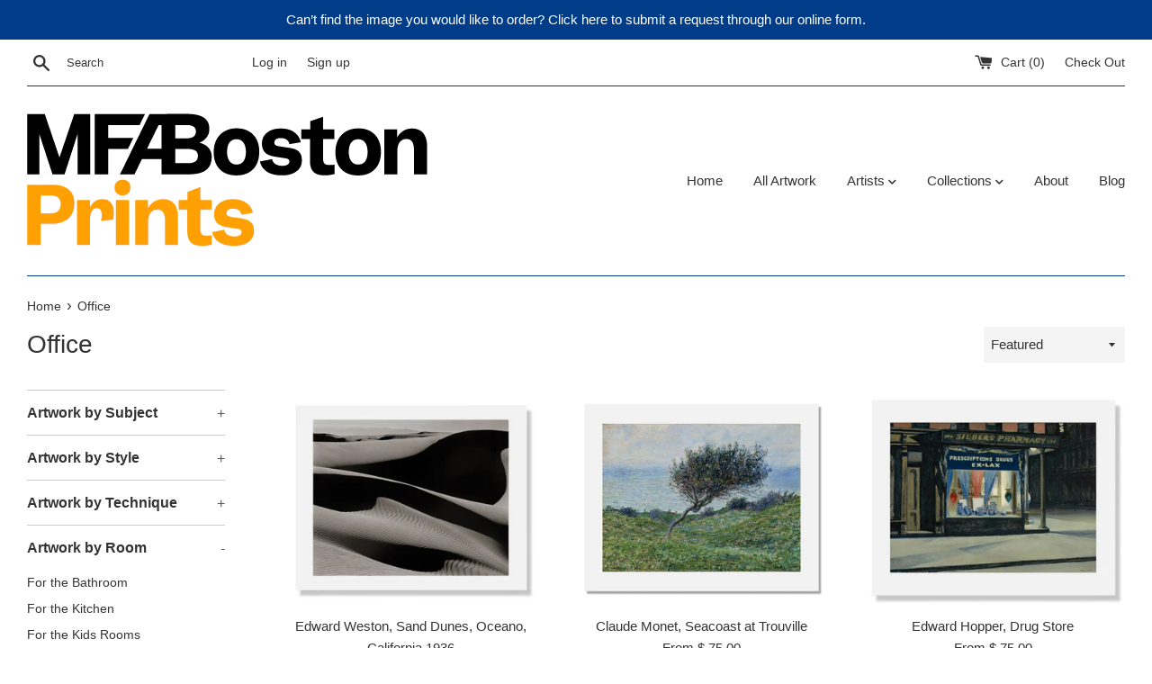

--- FILE ---
content_type: text/html; charset=utf-8
request_url: https://mfaprints.org/collections/office
body_size: 32962
content:
<!doctype html>
<html class="supports-no-js" lang="en">
<head>
  <meta name="smart-seo-integrated" content="true"/>
  <title>Office - MFA Prints</title>
  <meta name='description' content='' />
  <meta name='keywords' content='Office, abstract, american, art for rooms, art fro rooms, art nouveau, Artwork, asian, asian inspired, bestseller, birds' />

<!--JSON-LD data generated by Smart SEO-->
<script type="application/ld+json">
    [
        {
            "@context" : "http://schema.org",
            "@type": "CollectionPage",
            "name": "Office - MFA Prints",
            "url": "https://mfaprints.org/collections/office",
            "description": "",
            "keywords": "Office, abstract, american, art for rooms, art fro rooms, art nouveau, Artwork, asian, asian inspired, bestseller, birds",
            "image": "https://mfaprints.org/cdn/shop/collections/35.66_grande_5f893d9f-e95a-4ad5-84c2-00c590874a78.jpg?v=1564082354"
        },
        {
            "@context" : "http://schema.org",
            "@type" : "Product",
            "url" : "https://mfaprints.org/products/1983-169",
            "name" : "Edward Weston, Sand Dunes, Oceano, California 1936",
            "description" : "Edward Weston, Sand Dunes, Oceano, California 1936, 1936. Photograph, gelatin silver print. Sophie M. Friedman Fund. Photograph courtesy Museum of Fine Arts, Boston. 1983.169Museum-quality Archival Replica-Fine Art Prints capture the look and feel of the original artworkWe use only the finest archival pigment inks and rag paperEach Archival Replica-Fine Art Print is photographed, proofed, and printed at the MFA with state-of-the-art technologyOur Archival Replica-Fine Art Prints are rated at the highest archival life expectancy of 100 yearsChoose from master oil paintings, watercolors, prints, drawings, and photographsOur diverse selection of images is available exclusively from the Museum of Fine Arts, Boston.Note: Sizes indicated are the dimensions of the paper. The image size on the paper will vary for each image based on the proportions of the original work of art, allowing for a border.",
            "image": "https://mfaprints.org/cdn/shop/products/1983.169.jpeg?v=1633049955",
            "brand": { "name": "MFA Prints"},
            "sku": "1983-169XS",
            "weight": "0.5lb",
            "offers" : [
            {
                "@type" : "Offer" ,
                "priceCurrency" : "USD" ,
                "price" : "75" ,
                "priceValidUntil": "2026-04-28",
                "availability" : "http://schema.org/InStock" ,
                "itemCondition": "http://schema.org/NewCondition",
                "sku": "1983-169XS",
                "name": "12x15 inches / Unframed" ,"url" : "https://mfaprints.org/products/1983-169?variant=17933308097" ,
                "seller" : {
                    "@type" : "Organization" ,
                    "name" : "MFA Prints"
                }
            }, 
            {
                "@type" : "Offer" ,
                "priceCurrency" : "USD" ,
                "price" : "125" ,
                "priceValidUntil": "2026-04-28",
                "availability" : "http://schema.org/InStock" ,
                "itemCondition": "http://schema.org/NewCondition",
                "sku": "1983-169S",
                "name": "12x15 inches / Unframed" ,"url" : "https://mfaprints.org/products/1983-169?variant=39447341498486" ,
                "seller" : {
                    "@type" : "Organization" ,
                    "name" : "MFA Prints"
                }
            }, 
            {
                "@type" : "Offer" ,
                "priceCurrency" : "USD" ,
                "price" : "180" ,
                "priceValidUntil": "2026-04-28",
                "availability" : "http://schema.org/InStock" ,
                "itemCondition": "http://schema.org/NewCondition",
                "sku": "1983-169M",
                "name": "12x15 inches / Unframed" ,"url" : "https://mfaprints.org/products/1983-169?variant=39447341531254" ,
                "seller" : {
                    "@type" : "Organization" ,
                    "name" : "MFA Prints"
                }
            }, 
            {
                "@type" : "Offer" ,
                "priceCurrency" : "USD" ,
                "price" : "260" ,
                "priceValidUntil": "2026-04-28",
                "availability" : "http://schema.org/InStock" ,
                "itemCondition": "http://schema.org/NewCondition",
                "sku": "1983-169L",
                "name": "12x15 inches / Unframed" ,"url" : "https://mfaprints.org/products/1983-169?variant=39447341564022" ,
                "seller" : {
                    "@type" : "Organization" ,
                    "name" : "MFA Prints"
                }
            }, 
            {
                "@type" : "Offer" ,
                "priceCurrency" : "USD" ,
                "price" : "250" ,
                "priceValidUntil": "2026-04-28",
                "availability" : "http://schema.org/InStock" ,
                "itemCondition": "http://schema.org/NewCondition",
                "sku": "1983-169XSFB",
                "name": "12x15 inches / Unframed" ,"url" : "https://mfaprints.org/products/1983-169?variant=39447341596790" ,
                "seller" : {
                    "@type" : "Organization" ,
                    "name" : "MFA Prints"
                }
            }, 
            {
                "@type" : "Offer" ,
                "priceCurrency" : "USD" ,
                "price" : "250" ,
                "priceValidUntil": "2026-04-28",
                "availability" : "http://schema.org/InStock" ,
                "itemCondition": "http://schema.org/NewCondition",
                "sku": "1983-169XSFE",
                "name": "12x15 inches / Unframed" ,"url" : "https://mfaprints.org/products/1983-169?variant=39447341629558" ,
                "seller" : {
                    "@type" : "Organization" ,
                    "name" : "MFA Prints"
                }
            }, 
            {
                "@type" : "Offer" ,
                "priceCurrency" : "USD" ,
                "price" : "250" ,
                "priceValidUntil": "2026-04-28",
                "availability" : "http://schema.org/InStock" ,
                "itemCondition": "http://schema.org/NewCondition",
                "sku": "1983-169XSFG",
                "name": "12x15 inches / Unframed" ,"url" : "https://mfaprints.org/products/1983-169?variant=39447341662326" ,
                "seller" : {
                    "@type" : "Organization" ,
                    "name" : "MFA Prints"
                }
            }, 
            {
                "@type" : "Offer" ,
                "priceCurrency" : "USD" ,
                "price" : "350" ,
                "priceValidUntil": "2026-04-28",
                "availability" : "http://schema.org/InStock" ,
                "itemCondition": "http://schema.org/NewCondition",
                "sku": "1983-169SFB",
                "name": "12x15 inches / Unframed" ,"url" : "https://mfaprints.org/products/1983-169?variant=39447341695094" ,
                "seller" : {
                    "@type" : "Organization" ,
                    "name" : "MFA Prints"
                }
            }, 
            {
                "@type" : "Offer" ,
                "priceCurrency" : "USD" ,
                "price" : "350" ,
                "priceValidUntil": "2026-04-28",
                "availability" : "http://schema.org/InStock" ,
                "itemCondition": "http://schema.org/NewCondition",
                "sku": "1983-169SFE",
                "name": "12x15 inches / Unframed" ,"url" : "https://mfaprints.org/products/1983-169?variant=39447341727862" ,
                "seller" : {
                    "@type" : "Organization" ,
                    "name" : "MFA Prints"
                }
            }, 
            {
                "@type" : "Offer" ,
                "priceCurrency" : "USD" ,
                "price" : "350" ,
                "priceValidUntil": "2026-04-28",
                "availability" : "http://schema.org/InStock" ,
                "itemCondition": "http://schema.org/NewCondition",
                "sku": "1983-169SFG",
                "name": "12x15 inches / Unframed" ,"url" : "https://mfaprints.org/products/1983-169?variant=39447341760630" ,
                "seller" : {
                    "@type" : "Organization" ,
                    "name" : "MFA Prints"
                }
            }, 
            {
                "@type" : "Offer" ,
                "priceCurrency" : "USD" ,
                "price" : "400" ,
                "priceValidUntil": "2026-04-28",
                "availability" : "http://schema.org/InStock" ,
                "itemCondition": "http://schema.org/NewCondition",
                "sku": "1983-169MFB",
                "name": "12x15 inches / Unframed" ,"url" : "https://mfaprints.org/products/1983-169?variant=39447341793398" ,
                "seller" : {
                    "@type" : "Organization" ,
                    "name" : "MFA Prints"
                }
            }, 
            {
                "@type" : "Offer" ,
                "priceCurrency" : "USD" ,
                "price" : "400" ,
                "priceValidUntil": "2026-04-28",
                "availability" : "http://schema.org/InStock" ,
                "itemCondition": "http://schema.org/NewCondition",
                "sku": "1983-169MFE",
                "name": "12x15 inches / Unframed" ,"url" : "https://mfaprints.org/products/1983-169?variant=39447341826166" ,
                "seller" : {
                    "@type" : "Organization" ,
                    "name" : "MFA Prints"
                }
            }, 
            {
                "@type" : "Offer" ,
                "priceCurrency" : "USD" ,
                "price" : "400" ,
                "priceValidUntil": "2026-04-28",
                "availability" : "http://schema.org/InStock" ,
                "itemCondition": "http://schema.org/NewCondition",
                "sku": "1983-169MFG",
                "name": "12x15 inches / Unframed" ,"url" : "https://mfaprints.org/products/1983-169?variant=39447341858934" ,
                "seller" : {
                    "@type" : "Organization" ,
                    "name" : "MFA Prints"
                }
            }, 
            {
                "@type" : "Offer" ,
                "priceCurrency" : "USD" ,
                "price" : "500" ,
                "priceValidUntil": "2026-04-28",
                "availability" : "http://schema.org/InStock" ,
                "itemCondition": "http://schema.org/NewCondition",
                "sku": "1983-169LFB",
                "name": "12x15 inches / Unframed" ,"url" : "https://mfaprints.org/products/1983-169?variant=39447341891702" ,
                "seller" : {
                    "@type" : "Organization" ,
                    "name" : "MFA Prints"
                }
            }, 
            {
                "@type" : "Offer" ,
                "priceCurrency" : "USD" ,
                "price" : "500" ,
                "priceValidUntil": "2026-04-28",
                "availability" : "http://schema.org/InStock" ,
                "itemCondition": "http://schema.org/NewCondition",
                "sku": "1983-169LFE",
                "name": "12x15 inches / Unframed" ,"url" : "https://mfaprints.org/products/1983-169?variant=39447341924470" ,
                "seller" : {
                    "@type" : "Organization" ,
                    "name" : "MFA Prints"
                }
            }, 
            {
                "@type" : "Offer" ,
                "priceCurrency" : "USD" ,
                "price" : "500" ,
                "priceValidUntil": "2026-04-28",
                "availability" : "http://schema.org/InStock" ,
                "itemCondition": "http://schema.org/NewCondition",
                "sku": "1983-169LFG",
                "name": "12x15 inches / Unframed" ,"url" : "https://mfaprints.org/products/1983-169?variant=39447341957238" ,
                "seller" : {
                    "@type" : "Organization" ,
                    "name" : "MFA Prints"
                }
            }
        ]},
        {
            "@context" : "http://schema.org",
            "@type" : "Product",
            "url" : "https://mfaprints.org/products/19-1314",
            "name" : "Claude Monet, Seacoast at Trouville",
            "description" : "Claude Monet, Seacoast at Trouville, 1881. Oil on canvas. Museum of Fine Arts, Boston. The John Pickering Lyman Collection—Gift of Miss Theodora Lyman. Photograph © Museum of Fine Arts, Boston. 19.1314Museum-quality Archival Replica-Fine Art Prints capture the look and feel of the original artworkWe use only the finest archival pigment inks and rag paperEach Archival Replica-Fine Art Print is photographed, proofed, and printed at the MFA with state-of-the-art technologyOur Archival Replica-Fine Art Prints are rated at the highest archival life expectancy of 100 yearsChoose from master oil paintings, watercolors, prints, drawings, and photographsOur diverse selection of images is available exclusively from the Museum of Fine Arts, Boston.Note: Sizes indicated are the dimensions of the paper. The image size on the paper will vary for each image based on the proportions of the original work of art, allowing for a border.",
            "image": "https://mfaprints.org/cdn/shop/products/19_cd63b37f-2f44-4ed0-87bb-5f9f933c143e.jpeg?v=1633034732",
            "brand": { "name": "MFA Prints"},
            "sku": "19-1314XS",
            "weight": "0.5lb",
            "offers" : [
            {
                "@type" : "Offer" ,
                "priceCurrency" : "USD" ,
                "price" : "75" ,
                "priceValidUntil": "2026-04-28",
                "availability" : "http://schema.org/InStock" ,
                "itemCondition": "http://schema.org/NewCondition",
                "sku": "19-1314XS",
                "name": "12x15 inches / Unframed" ,"url" : "https://mfaprints.org/products/19-1314?variant=18052667841" ,
                "seller" : {
                    "@type" : "Organization" ,
                    "name" : "MFA Prints"
                }
            }, 
            {
                "@type" : "Offer" ,
                "priceCurrency" : "USD" ,
                "price" : "125" ,
                "priceValidUntil": "2026-04-28",
                "availability" : "http://schema.org/InStock" ,
                "itemCondition": "http://schema.org/NewCondition",
                "sku": "19-1314S",
                "name": "12x15 inches / Unframed" ,"url" : "https://mfaprints.org/products/19-1314?variant=39447100194934" ,
                "seller" : {
                    "@type" : "Organization" ,
                    "name" : "MFA Prints"
                }
            }, 
            {
                "@type" : "Offer" ,
                "priceCurrency" : "USD" ,
                "price" : "180" ,
                "priceValidUntil": "2026-04-28",
                "availability" : "http://schema.org/InStock" ,
                "itemCondition": "http://schema.org/NewCondition",
                "sku": "19-1314M",
                "name": "12x15 inches / Unframed" ,"url" : "https://mfaprints.org/products/19-1314?variant=39447100227702" ,
                "seller" : {
                    "@type" : "Organization" ,
                    "name" : "MFA Prints"
                }
            }, 
            {
                "@type" : "Offer" ,
                "priceCurrency" : "USD" ,
                "price" : "260" ,
                "priceValidUntil": "2026-04-28",
                "availability" : "http://schema.org/InStock" ,
                "itemCondition": "http://schema.org/NewCondition",
                "sku": "19-1314L",
                "name": "12x15 inches / Unframed" ,"url" : "https://mfaprints.org/products/19-1314?variant=39447100260470" ,
                "seller" : {
                    "@type" : "Organization" ,
                    "name" : "MFA Prints"
                }
            }, 
            {
                "@type" : "Offer" ,
                "priceCurrency" : "USD" ,
                "price" : "250" ,
                "priceValidUntil": "2026-04-28",
                "availability" : "http://schema.org/InStock" ,
                "itemCondition": "http://schema.org/NewCondition",
                "sku": "19-1314XSFB",
                "name": "12x15 inches / Unframed" ,"url" : "https://mfaprints.org/products/19-1314?variant=39447100293238" ,
                "seller" : {
                    "@type" : "Organization" ,
                    "name" : "MFA Prints"
                }
            }, 
            {
                "@type" : "Offer" ,
                "priceCurrency" : "USD" ,
                "price" : "250" ,
                "priceValidUntil": "2026-04-28",
                "availability" : "http://schema.org/InStock" ,
                "itemCondition": "http://schema.org/NewCondition",
                "sku": "19-1314XSFE",
                "name": "12x15 inches / Unframed" ,"url" : "https://mfaprints.org/products/19-1314?variant=39447100326006" ,
                "seller" : {
                    "@type" : "Organization" ,
                    "name" : "MFA Prints"
                }
            }, 
            {
                "@type" : "Offer" ,
                "priceCurrency" : "USD" ,
                "price" : "250" ,
                "priceValidUntil": "2026-04-28",
                "availability" : "http://schema.org/InStock" ,
                "itemCondition": "http://schema.org/NewCondition",
                "sku": "19-1314XSFG",
                "name": "12x15 inches / Unframed" ,"url" : "https://mfaprints.org/products/19-1314?variant=39447100358774" ,
                "seller" : {
                    "@type" : "Organization" ,
                    "name" : "MFA Prints"
                }
            }, 
            {
                "@type" : "Offer" ,
                "priceCurrency" : "USD" ,
                "price" : "350" ,
                "priceValidUntil": "2026-04-28",
                "availability" : "http://schema.org/InStock" ,
                "itemCondition": "http://schema.org/NewCondition",
                "sku": "19-1314SFB",
                "name": "12x15 inches / Unframed" ,"url" : "https://mfaprints.org/products/19-1314?variant=39447100391542" ,
                "seller" : {
                    "@type" : "Organization" ,
                    "name" : "MFA Prints"
                }
            }, 
            {
                "@type" : "Offer" ,
                "priceCurrency" : "USD" ,
                "price" : "350" ,
                "priceValidUntil": "2026-04-28",
                "availability" : "http://schema.org/InStock" ,
                "itemCondition": "http://schema.org/NewCondition",
                "sku": "19-1314SFE",
                "name": "12x15 inches / Unframed" ,"url" : "https://mfaprints.org/products/19-1314?variant=39447100424310" ,
                "seller" : {
                    "@type" : "Organization" ,
                    "name" : "MFA Prints"
                }
            }, 
            {
                "@type" : "Offer" ,
                "priceCurrency" : "USD" ,
                "price" : "350" ,
                "priceValidUntil": "2026-04-28",
                "availability" : "http://schema.org/InStock" ,
                "itemCondition": "http://schema.org/NewCondition",
                "sku": "19-1314SFG",
                "name": "12x15 inches / Unframed" ,"url" : "https://mfaprints.org/products/19-1314?variant=39447100457078" ,
                "seller" : {
                    "@type" : "Organization" ,
                    "name" : "MFA Prints"
                }
            }, 
            {
                "@type" : "Offer" ,
                "priceCurrency" : "USD" ,
                "price" : "400" ,
                "priceValidUntil": "2026-04-28",
                "availability" : "http://schema.org/InStock" ,
                "itemCondition": "http://schema.org/NewCondition",
                "sku": "19-1314MFB",
                "name": "12x15 inches / Unframed" ,"url" : "https://mfaprints.org/products/19-1314?variant=39447100489846" ,
                "seller" : {
                    "@type" : "Organization" ,
                    "name" : "MFA Prints"
                }
            }, 
            {
                "@type" : "Offer" ,
                "priceCurrency" : "USD" ,
                "price" : "400" ,
                "priceValidUntil": "2026-04-28",
                "availability" : "http://schema.org/InStock" ,
                "itemCondition": "http://schema.org/NewCondition",
                "sku": "19-1314MFE",
                "name": "12x15 inches / Unframed" ,"url" : "https://mfaprints.org/products/19-1314?variant=39447100522614" ,
                "seller" : {
                    "@type" : "Organization" ,
                    "name" : "MFA Prints"
                }
            }, 
            {
                "@type" : "Offer" ,
                "priceCurrency" : "USD" ,
                "price" : "400" ,
                "priceValidUntil": "2026-04-28",
                "availability" : "http://schema.org/InStock" ,
                "itemCondition": "http://schema.org/NewCondition",
                "sku": "19-1314MFG",
                "name": "12x15 inches / Unframed" ,"url" : "https://mfaprints.org/products/19-1314?variant=39447100555382" ,
                "seller" : {
                    "@type" : "Organization" ,
                    "name" : "MFA Prints"
                }
            }, 
            {
                "@type" : "Offer" ,
                "priceCurrency" : "USD" ,
                "price" : "500" ,
                "priceValidUntil": "2026-04-28",
                "availability" : "http://schema.org/InStock" ,
                "itemCondition": "http://schema.org/NewCondition",
                "sku": "19-1314LFB",
                "name": "12x15 inches / Unframed" ,"url" : "https://mfaprints.org/products/19-1314?variant=39447100588150" ,
                "seller" : {
                    "@type" : "Organization" ,
                    "name" : "MFA Prints"
                }
            }, 
            {
                "@type" : "Offer" ,
                "priceCurrency" : "USD" ,
                "price" : "500" ,
                "priceValidUntil": "2026-04-28",
                "availability" : "http://schema.org/InStock" ,
                "itemCondition": "http://schema.org/NewCondition",
                "sku": "19-1314LFE",
                "name": "12x15 inches / Unframed" ,"url" : "https://mfaprints.org/products/19-1314?variant=39447100620918" ,
                "seller" : {
                    "@type" : "Organization" ,
                    "name" : "MFA Prints"
                }
            }, 
            {
                "@type" : "Offer" ,
                "priceCurrency" : "USD" ,
                "price" : "500" ,
                "priceValidUntil": "2026-04-28",
                "availability" : "http://schema.org/InStock" ,
                "itemCondition": "http://schema.org/NewCondition",
                "sku": "19-1314LFG",
                "name": "12x15 inches / Unframed" ,"url" : "https://mfaprints.org/products/19-1314?variant=39447100653686" ,
                "seller" : {
                    "@type" : "Organization" ,
                    "name" : "MFA Prints"
                }
            }
        ]},
        {
            "@context" : "http://schema.org",
            "@type" : "Product",
            "url" : "https://mfaprints.org/products/48-564",
            "name" : "Edward Hopper, Drug Store",
            "description" : "Edward Hopper, Drug Store, 1927. Oil on canvas. Museum of Fine Arts, Boston. Bequest of John T. Spaulding. Photograph © Museum of Fine Arts, Boston. 48.564Museum-quality Archival Replica-Fine Art Prints capture the look and feel of the original artworkWe use only the finest archival pigment inks and rag paperEach Archival Replica-Fine Art Print is photographed, proofed, and printed at the MFA with state-of-the-art technologyOur Archival Replica-Fine Art Prints are rated at the highest archival life expectancy of 100 yearsChoose from master oil paintings, watercolors, prints, drawings, and photographsOur diverse selection of images is available exclusively from the Museum of Fine Arts, Boston.Note: Sizes indicated are the dimensions of the paper. The image size on the paper will vary for each image based on the proportions of the original work of art, allowing for a border.",
            "image": "https://mfaprints.org/cdn/shop/products/48.564.jpeg?v=1633050544",
            "brand": { "name": "MFA Prints"},
            "sku": "48-564XS",
            "weight": "0.5lb",
            "offers" : [
            {
                "@type" : "Offer" ,
                "priceCurrency" : "USD" ,
                "price" : "75" ,
                "priceValidUntil": "2026-04-28",
                "availability" : "http://schema.org/InStock" ,
                "itemCondition": "http://schema.org/NewCondition",
                "sku": "48-564XS",
                "name": "12x15 inches / Unframed" ,"url" : "https://mfaprints.org/products/48-564?variant=17827542593" ,
                "seller" : {
                    "@type" : "Organization" ,
                    "name" : "MFA Prints"
                }
            }, 
            {
                "@type" : "Offer" ,
                "priceCurrency" : "USD" ,
                "price" : "125" ,
                "priceValidUntil": "2026-04-28",
                "availability" : "http://schema.org/InStock" ,
                "itemCondition": "http://schema.org/NewCondition",
                "sku": "48-564S",
                "name": "12x15 inches / Unframed" ,"url" : "https://mfaprints.org/products/48-564?variant=39447389012086" ,
                "seller" : {
                    "@type" : "Organization" ,
                    "name" : "MFA Prints"
                }
            }, 
            {
                "@type" : "Offer" ,
                "priceCurrency" : "USD" ,
                "price" : "180" ,
                "priceValidUntil": "2026-04-28",
                "availability" : "http://schema.org/InStock" ,
                "itemCondition": "http://schema.org/NewCondition",
                "sku": "48-564M",
                "name": "12x15 inches / Unframed" ,"url" : "https://mfaprints.org/products/48-564?variant=39447389044854" ,
                "seller" : {
                    "@type" : "Organization" ,
                    "name" : "MFA Prints"
                }
            }, 
            {
                "@type" : "Offer" ,
                "priceCurrency" : "USD" ,
                "price" : "260" ,
                "priceValidUntil": "2026-04-28",
                "availability" : "http://schema.org/InStock" ,
                "itemCondition": "http://schema.org/NewCondition",
                "sku": "48-564L",
                "name": "12x15 inches / Unframed" ,"url" : "https://mfaprints.org/products/48-564?variant=39447389077622" ,
                "seller" : {
                    "@type" : "Organization" ,
                    "name" : "MFA Prints"
                }
            }, 
            {
                "@type" : "Offer" ,
                "priceCurrency" : "USD" ,
                "price" : "250" ,
                "priceValidUntil": "2026-04-28",
                "availability" : "http://schema.org/InStock" ,
                "itemCondition": "http://schema.org/NewCondition",
                "sku": "48-564XSFB",
                "name": "12x15 inches / Unframed" ,"url" : "https://mfaprints.org/products/48-564?variant=39447389110390" ,
                "seller" : {
                    "@type" : "Organization" ,
                    "name" : "MFA Prints"
                }
            }, 
            {
                "@type" : "Offer" ,
                "priceCurrency" : "USD" ,
                "price" : "250" ,
                "priceValidUntil": "2026-04-28",
                "availability" : "http://schema.org/InStock" ,
                "itemCondition": "http://schema.org/NewCondition",
                "sku": "48-564XSFE",
                "name": "12x15 inches / Unframed" ,"url" : "https://mfaprints.org/products/48-564?variant=39447389143158" ,
                "seller" : {
                    "@type" : "Organization" ,
                    "name" : "MFA Prints"
                }
            }, 
            {
                "@type" : "Offer" ,
                "priceCurrency" : "USD" ,
                "price" : "250" ,
                "priceValidUntil": "2026-04-28",
                "availability" : "http://schema.org/InStock" ,
                "itemCondition": "http://schema.org/NewCondition",
                "sku": "48-564XSFG",
                "name": "12x15 inches / Unframed" ,"url" : "https://mfaprints.org/products/48-564?variant=39447389175926" ,
                "seller" : {
                    "@type" : "Organization" ,
                    "name" : "MFA Prints"
                }
            }, 
            {
                "@type" : "Offer" ,
                "priceCurrency" : "USD" ,
                "price" : "350" ,
                "priceValidUntil": "2026-04-28",
                "availability" : "http://schema.org/InStock" ,
                "itemCondition": "http://schema.org/NewCondition",
                "sku": "48-564SFB",
                "name": "12x15 inches / Unframed" ,"url" : "https://mfaprints.org/products/48-564?variant=39447389208694" ,
                "seller" : {
                    "@type" : "Organization" ,
                    "name" : "MFA Prints"
                }
            }, 
            {
                "@type" : "Offer" ,
                "priceCurrency" : "USD" ,
                "price" : "350" ,
                "priceValidUntil": "2026-04-28",
                "availability" : "http://schema.org/InStock" ,
                "itemCondition": "http://schema.org/NewCondition",
                "sku": "48-564SFE",
                "name": "12x15 inches / Unframed" ,"url" : "https://mfaprints.org/products/48-564?variant=39447389241462" ,
                "seller" : {
                    "@type" : "Organization" ,
                    "name" : "MFA Prints"
                }
            }, 
            {
                "@type" : "Offer" ,
                "priceCurrency" : "USD" ,
                "price" : "350" ,
                "priceValidUntil": "2026-04-28",
                "availability" : "http://schema.org/InStock" ,
                "itemCondition": "http://schema.org/NewCondition",
                "sku": "48-564SFG",
                "name": "12x15 inches / Unframed" ,"url" : "https://mfaprints.org/products/48-564?variant=39447389274230" ,
                "seller" : {
                    "@type" : "Organization" ,
                    "name" : "MFA Prints"
                }
            }, 
            {
                "@type" : "Offer" ,
                "priceCurrency" : "USD" ,
                "price" : "400" ,
                "priceValidUntil": "2026-04-28",
                "availability" : "http://schema.org/InStock" ,
                "itemCondition": "http://schema.org/NewCondition",
                "sku": "48-564MFB",
                "name": "12x15 inches / Unframed" ,"url" : "https://mfaprints.org/products/48-564?variant=39447389306998" ,
                "seller" : {
                    "@type" : "Organization" ,
                    "name" : "MFA Prints"
                }
            }, 
            {
                "@type" : "Offer" ,
                "priceCurrency" : "USD" ,
                "price" : "400" ,
                "priceValidUntil": "2026-04-28",
                "availability" : "http://schema.org/InStock" ,
                "itemCondition": "http://schema.org/NewCondition",
                "sku": "48-564MFE",
                "name": "12x15 inches / Unframed" ,"url" : "https://mfaprints.org/products/48-564?variant=39447389339766" ,
                "seller" : {
                    "@type" : "Organization" ,
                    "name" : "MFA Prints"
                }
            }, 
            {
                "@type" : "Offer" ,
                "priceCurrency" : "USD" ,
                "price" : "400" ,
                "priceValidUntil": "2026-04-28",
                "availability" : "http://schema.org/InStock" ,
                "itemCondition": "http://schema.org/NewCondition",
                "sku": "48-564MFG",
                "name": "12x15 inches / Unframed" ,"url" : "https://mfaprints.org/products/48-564?variant=39447389372534" ,
                "seller" : {
                    "@type" : "Organization" ,
                    "name" : "MFA Prints"
                }
            }, 
            {
                "@type" : "Offer" ,
                "priceCurrency" : "USD" ,
                "price" : "500" ,
                "priceValidUntil": "2026-04-28",
                "availability" : "http://schema.org/InStock" ,
                "itemCondition": "http://schema.org/NewCondition",
                "sku": "48-564LFB",
                "name": "12x15 inches / Unframed" ,"url" : "https://mfaprints.org/products/48-564?variant=39447389405302" ,
                "seller" : {
                    "@type" : "Organization" ,
                    "name" : "MFA Prints"
                }
            }, 
            {
                "@type" : "Offer" ,
                "priceCurrency" : "USD" ,
                "price" : "500" ,
                "priceValidUntil": "2026-04-28",
                "availability" : "http://schema.org/InStock" ,
                "itemCondition": "http://schema.org/NewCondition",
                "sku": "48-564LFE",
                "name": "12x15 inches / Unframed" ,"url" : "https://mfaprints.org/products/48-564?variant=39447389438070" ,
                "seller" : {
                    "@type" : "Organization" ,
                    "name" : "MFA Prints"
                }
            }, 
            {
                "@type" : "Offer" ,
                "priceCurrency" : "USD" ,
                "price" : "500" ,
                "priceValidUntil": "2026-04-28",
                "availability" : "http://schema.org/InStock" ,
                "itemCondition": "http://schema.org/NewCondition",
                "sku": "48-564LFG",
                "name": "12x15 inches / Unframed" ,"url" : "https://mfaprints.org/products/48-564?variant=39447389470838" ,
                "seller" : {
                    "@type" : "Organization" ,
                    "name" : "MFA Prints"
                }
            }
        ]},
        {
            "@context" : "http://schema.org",
            "@type" : "Product",
            "url" : "https://mfaprints.org/products/2008-1405",
            "name" : "Cesar Paternosto, Staccato",
            "description" : "Cesar Paternosto, Staccato, 1965. Oil on canvas. Museum of Fine Arts, Boston. Leigh and Stephen Braude Fund for Latin American Art. © CP. Photograph © Museum of Fine Arts, Boston. 2008.1405Museum-quality Archival Replica-Fine Art Prints capture the look and feel of the original artworkWe use only the finest archival pigment inks and rag paperEach Archival Replica-Fine Art Print is photographed, proofed, and printed at the MFA with state-of-the-art technologyOur Archival Replica-Fine Art Prints are rated at the highest archival life expectancy of 100 yearsChoose from master oil paintings, watercolors, prints, drawings, and photographsOur diverse selection of images is available exclusively from the Museum of Fine Arts, Boston.Note: Sizes indicated are the dimensions of the paper. The image size on the paper will vary for each image based on the proportions of the original work of art, allowing for a border.",
            "image": "https://mfaprints.org/cdn/shop/products/2008.1405.jpeg?v=1633034879",
            "brand": { "name": "MFA Prints"},
            "sku": "2008-1405XS",
            "weight": "0.5lb",
            "offers" : [
            {
                "@type" : "Offer" ,
                "priceCurrency" : "USD" ,
                "price" : "75" ,
                "priceValidUntil": "2026-04-28",
                "availability" : "http://schema.org/InStock" ,
                "itemCondition": "http://schema.org/NewCondition",
                "sku": "2008-1405XS",
                "name": "12x15 inches / Unframed" ,"url" : "https://mfaprints.org/products/2008-1405?variant=18051984193" ,
                "seller" : {
                    "@type" : "Organization" ,
                    "name" : "MFA Prints"
                }
            }, 
            {
                "@type" : "Offer" ,
                "priceCurrency" : "USD" ,
                "price" : "125" ,
                "priceValidUntil": "2026-04-28",
                "availability" : "http://schema.org/InStock" ,
                "itemCondition": "http://schema.org/NewCondition",
                "sku": "2008-1405S",
                "name": "12x15 inches / Unframed" ,"url" : "https://mfaprints.org/products/2008-1405?variant=39447112056950" ,
                "seller" : {
                    "@type" : "Organization" ,
                    "name" : "MFA Prints"
                }
            }, 
            {
                "@type" : "Offer" ,
                "priceCurrency" : "USD" ,
                "price" : "180" ,
                "priceValidUntil": "2026-04-28",
                "availability" : "http://schema.org/InStock" ,
                "itemCondition": "http://schema.org/NewCondition",
                "sku": "2008-1405M",
                "name": "12x15 inches / Unframed" ,"url" : "https://mfaprints.org/products/2008-1405?variant=39447112089718" ,
                "seller" : {
                    "@type" : "Organization" ,
                    "name" : "MFA Prints"
                }
            }, 
            {
                "@type" : "Offer" ,
                "priceCurrency" : "USD" ,
                "price" : "260" ,
                "priceValidUntil": "2026-04-28",
                "availability" : "http://schema.org/InStock" ,
                "itemCondition": "http://schema.org/NewCondition",
                "sku": "2008-1405L",
                "name": "12x15 inches / Unframed" ,"url" : "https://mfaprints.org/products/2008-1405?variant=39447112122486" ,
                "seller" : {
                    "@type" : "Organization" ,
                    "name" : "MFA Prints"
                }
            }, 
            {
                "@type" : "Offer" ,
                "priceCurrency" : "USD" ,
                "price" : "250" ,
                "priceValidUntil": "2026-04-28",
                "availability" : "http://schema.org/InStock" ,
                "itemCondition": "http://schema.org/NewCondition",
                "sku": "2008-1405XSFB",
                "name": "12x15 inches / Unframed" ,"url" : "https://mfaprints.org/products/2008-1405?variant=39447112155254" ,
                "seller" : {
                    "@type" : "Organization" ,
                    "name" : "MFA Prints"
                }
            }, 
            {
                "@type" : "Offer" ,
                "priceCurrency" : "USD" ,
                "price" : "250" ,
                "priceValidUntil": "2026-04-28",
                "availability" : "http://schema.org/InStock" ,
                "itemCondition": "http://schema.org/NewCondition",
                "sku": "2008-1405XSFE",
                "name": "12x15 inches / Unframed" ,"url" : "https://mfaprints.org/products/2008-1405?variant=39447112188022" ,
                "seller" : {
                    "@type" : "Organization" ,
                    "name" : "MFA Prints"
                }
            }, 
            {
                "@type" : "Offer" ,
                "priceCurrency" : "USD" ,
                "price" : "250" ,
                "priceValidUntil": "2026-04-28",
                "availability" : "http://schema.org/InStock" ,
                "itemCondition": "http://schema.org/NewCondition",
                "sku": "2008-1405XSFG",
                "name": "12x15 inches / Unframed" ,"url" : "https://mfaprints.org/products/2008-1405?variant=39447112220790" ,
                "seller" : {
                    "@type" : "Organization" ,
                    "name" : "MFA Prints"
                }
            }, 
            {
                "@type" : "Offer" ,
                "priceCurrency" : "USD" ,
                "price" : "350" ,
                "priceValidUntil": "2026-04-28",
                "availability" : "http://schema.org/InStock" ,
                "itemCondition": "http://schema.org/NewCondition",
                "sku": "2008-1405SFB",
                "name": "12x15 inches / Unframed" ,"url" : "https://mfaprints.org/products/2008-1405?variant=39447112253558" ,
                "seller" : {
                    "@type" : "Organization" ,
                    "name" : "MFA Prints"
                }
            }, 
            {
                "@type" : "Offer" ,
                "priceCurrency" : "USD" ,
                "price" : "350" ,
                "priceValidUntil": "2026-04-28",
                "availability" : "http://schema.org/InStock" ,
                "itemCondition": "http://schema.org/NewCondition",
                "sku": "2008-1405SFE",
                "name": "12x15 inches / Unframed" ,"url" : "https://mfaprints.org/products/2008-1405?variant=39447112286326" ,
                "seller" : {
                    "@type" : "Organization" ,
                    "name" : "MFA Prints"
                }
            }, 
            {
                "@type" : "Offer" ,
                "priceCurrency" : "USD" ,
                "price" : "350" ,
                "priceValidUntil": "2026-04-28",
                "availability" : "http://schema.org/InStock" ,
                "itemCondition": "http://schema.org/NewCondition",
                "sku": "2008-1405SFG",
                "name": "12x15 inches / Unframed" ,"url" : "https://mfaprints.org/products/2008-1405?variant=39447112319094" ,
                "seller" : {
                    "@type" : "Organization" ,
                    "name" : "MFA Prints"
                }
            }, 
            {
                "@type" : "Offer" ,
                "priceCurrency" : "USD" ,
                "price" : "400" ,
                "priceValidUntil": "2026-04-28",
                "availability" : "http://schema.org/InStock" ,
                "itemCondition": "http://schema.org/NewCondition",
                "sku": "2008-1405MFB",
                "name": "12x15 inches / Unframed" ,"url" : "https://mfaprints.org/products/2008-1405?variant=39447112351862" ,
                "seller" : {
                    "@type" : "Organization" ,
                    "name" : "MFA Prints"
                }
            }, 
            {
                "@type" : "Offer" ,
                "priceCurrency" : "USD" ,
                "price" : "400" ,
                "priceValidUntil": "2026-04-28",
                "availability" : "http://schema.org/InStock" ,
                "itemCondition": "http://schema.org/NewCondition",
                "sku": "2008-1405MFE",
                "name": "12x15 inches / Unframed" ,"url" : "https://mfaprints.org/products/2008-1405?variant=39447112384630" ,
                "seller" : {
                    "@type" : "Organization" ,
                    "name" : "MFA Prints"
                }
            }, 
            {
                "@type" : "Offer" ,
                "priceCurrency" : "USD" ,
                "price" : "400" ,
                "priceValidUntil": "2026-04-28",
                "availability" : "http://schema.org/InStock" ,
                "itemCondition": "http://schema.org/NewCondition",
                "sku": "2008-1405MFG",
                "name": "12x15 inches / Unframed" ,"url" : "https://mfaprints.org/products/2008-1405?variant=39447112417398" ,
                "seller" : {
                    "@type" : "Organization" ,
                    "name" : "MFA Prints"
                }
            }, 
            {
                "@type" : "Offer" ,
                "priceCurrency" : "USD" ,
                "price" : "500" ,
                "priceValidUntil": "2026-04-28",
                "availability" : "http://schema.org/InStock" ,
                "itemCondition": "http://schema.org/NewCondition",
                "sku": "2008-1405LFB",
                "name": "12x15 inches / Unframed" ,"url" : "https://mfaprints.org/products/2008-1405?variant=39447112450166" ,
                "seller" : {
                    "@type" : "Organization" ,
                    "name" : "MFA Prints"
                }
            }, 
            {
                "@type" : "Offer" ,
                "priceCurrency" : "USD" ,
                "price" : "500" ,
                "priceValidUntil": "2026-04-28",
                "availability" : "http://schema.org/InStock" ,
                "itemCondition": "http://schema.org/NewCondition",
                "sku": "2008-1405LFE",
                "name": "12x15 inches / Unframed" ,"url" : "https://mfaprints.org/products/2008-1405?variant=39447112482934" ,
                "seller" : {
                    "@type" : "Organization" ,
                    "name" : "MFA Prints"
                }
            }, 
            {
                "@type" : "Offer" ,
                "priceCurrency" : "USD" ,
                "price" : "500" ,
                "priceValidUntil": "2026-04-28",
                "availability" : "http://schema.org/InStock" ,
                "itemCondition": "http://schema.org/NewCondition",
                "sku": "2008-1405LFG",
                "name": "12x15 inches / Unframed" ,"url" : "https://mfaprints.org/products/2008-1405?variant=39447112515702" ,
                "seller" : {
                    "@type" : "Organization" ,
                    "name" : "MFA Prints"
                }
            }
        ]},
        {
            "@context" : "http://schema.org",
            "@type" : "Product",
            "url" : "https://mfaprints.org/products/1990-372",
            "name" : "Arthur Garfield Dove, Sun on the Lake",
            "description" : "Arthur Garfield Dove, Sun on the Lake, 1938. Oil, wax, and resin on canvas. Museum of Fine Arts, Boston. Gift of William H. and Saundra B. Lane and Juliana Cheney Edwards Collection, Bequest of Robert J. Edwards and Gift of the Misses Hannah Marcy and Grace Edwards, by exchange. Photograph © Museum of Fine Arts, Boston. 1990.372Museum-quality Archival Replica-Fine Art Prints capture the look and feel of the original artworkWe use only the finest archival pigment inks and rag paperEach Archival Replica-Fine Art Print is photographed, proofed, and printed at the MFA with state-of-the-art technologyOur Archival Replica-Fine Art Prints are rated at the highest archival life expectancy of 100 yearsChoose from master oil paintings, watercolors, prints, drawings, and photographsOur diverse selection of images is available exclusively from the Museum of Fine Arts, Boston.Note: Sizes indicated are the dimensions of the paper. The image size on the paper will vary for each image based on the proportions of the original work of art, allowing for a border.",
            "image": "https://mfaprints.org/cdn/shop/products/1990.372.JPG?v=1570226055",
            "brand": { "name": "MFA Prints"},
            "sku": "1990-372XS",
            "weight": "0.5lb",
            "offers" : [
            {
                "@type" : "Offer" ,
                "priceCurrency" : "USD" ,
                "price" : "75" ,
                "priceValidUntil": "2026-04-28",
                "availability" : "http://schema.org/InStock" ,
                "itemCondition": "http://schema.org/NewCondition",
                "sku": "1990-372XS",
                "name": "12x15 inches / Unframed" ,"url" : "https://mfaprints.org/products/1990-372?variant=14996261765163" ,
                "seller" : {
                    "@type" : "Organization" ,
                    "name" : "MFA Prints"
                }
            }, 
            {
                "@type" : "Offer" ,
                "priceCurrency" : "USD" ,
                "price" : "125" ,
                "priceValidUntil": "2026-04-28",
                "availability" : "http://schema.org/InStock" ,
                "itemCondition": "http://schema.org/NewCondition",
                "sku": "1990-372S",
                "name": "12x15 inches / Unframed" ,"url" : "https://mfaprints.org/products/1990-372?variant=39446917283958" ,
                "seller" : {
                    "@type" : "Organization" ,
                    "name" : "MFA Prints"
                }
            }, 
            {
                "@type" : "Offer" ,
                "priceCurrency" : "USD" ,
                "price" : "180" ,
                "priceValidUntil": "2026-04-28",
                "availability" : "http://schema.org/InStock" ,
                "itemCondition": "http://schema.org/NewCondition",
                "sku": "1990-372M",
                "name": "12x15 inches / Unframed" ,"url" : "https://mfaprints.org/products/1990-372?variant=39446917316726" ,
                "seller" : {
                    "@type" : "Organization" ,
                    "name" : "MFA Prints"
                }
            }, 
            {
                "@type" : "Offer" ,
                "priceCurrency" : "USD" ,
                "price" : "260" ,
                "priceValidUntil": "2026-04-28",
                "availability" : "http://schema.org/InStock" ,
                "itemCondition": "http://schema.org/NewCondition",
                "sku": "1990-372L",
                "name": "12x15 inches / Unframed" ,"url" : "https://mfaprints.org/products/1990-372?variant=39446917349494" ,
                "seller" : {
                    "@type" : "Organization" ,
                    "name" : "MFA Prints"
                }
            }, 
            {
                "@type" : "Offer" ,
                "priceCurrency" : "USD" ,
                "price" : "250" ,
                "priceValidUntil": "2026-04-28",
                "availability" : "http://schema.org/InStock" ,
                "itemCondition": "http://schema.org/NewCondition",
                "sku": "1990-372XSFB",
                "name": "12x15 inches / Unframed" ,"url" : "https://mfaprints.org/products/1990-372?variant=39446917382262" ,
                "seller" : {
                    "@type" : "Organization" ,
                    "name" : "MFA Prints"
                }
            }, 
            {
                "@type" : "Offer" ,
                "priceCurrency" : "USD" ,
                "price" : "250" ,
                "priceValidUntil": "2026-04-28",
                "availability" : "http://schema.org/InStock" ,
                "itemCondition": "http://schema.org/NewCondition",
                "sku": "1990-372XSFE",
                "name": "12x15 inches / Unframed" ,"url" : "https://mfaprints.org/products/1990-372?variant=39446917415030" ,
                "seller" : {
                    "@type" : "Organization" ,
                    "name" : "MFA Prints"
                }
            }, 
            {
                "@type" : "Offer" ,
                "priceCurrency" : "USD" ,
                "price" : "250" ,
                "priceValidUntil": "2026-04-28",
                "availability" : "http://schema.org/InStock" ,
                "itemCondition": "http://schema.org/NewCondition",
                "sku": "1990-372XSFG",
                "name": "12x15 inches / Unframed" ,"url" : "https://mfaprints.org/products/1990-372?variant=39446917447798" ,
                "seller" : {
                    "@type" : "Organization" ,
                    "name" : "MFA Prints"
                }
            }, 
            {
                "@type" : "Offer" ,
                "priceCurrency" : "USD" ,
                "price" : "350" ,
                "priceValidUntil": "2026-04-28",
                "availability" : "http://schema.org/InStock" ,
                "itemCondition": "http://schema.org/NewCondition",
                "sku": "1990-372SFB",
                "name": "12x15 inches / Unframed" ,"url" : "https://mfaprints.org/products/1990-372?variant=39446917480566" ,
                "seller" : {
                    "@type" : "Organization" ,
                    "name" : "MFA Prints"
                }
            }, 
            {
                "@type" : "Offer" ,
                "priceCurrency" : "USD" ,
                "price" : "350" ,
                "priceValidUntil": "2026-04-28",
                "availability" : "http://schema.org/InStock" ,
                "itemCondition": "http://schema.org/NewCondition",
                "sku": "1990-372SFE",
                "name": "12x15 inches / Unframed" ,"url" : "https://mfaprints.org/products/1990-372?variant=39446917513334" ,
                "seller" : {
                    "@type" : "Organization" ,
                    "name" : "MFA Prints"
                }
            }, 
            {
                "@type" : "Offer" ,
                "priceCurrency" : "USD" ,
                "price" : "350" ,
                "priceValidUntil": "2026-04-28",
                "availability" : "http://schema.org/InStock" ,
                "itemCondition": "http://schema.org/NewCondition",
                "sku": "1990-372SFG",
                "name": "12x15 inches / Unframed" ,"url" : "https://mfaprints.org/products/1990-372?variant=39446917546102" ,
                "seller" : {
                    "@type" : "Organization" ,
                    "name" : "MFA Prints"
                }
            }, 
            {
                "@type" : "Offer" ,
                "priceCurrency" : "USD" ,
                "price" : "400" ,
                "priceValidUntil": "2026-04-28",
                "availability" : "http://schema.org/InStock" ,
                "itemCondition": "http://schema.org/NewCondition",
                "sku": "1990-372MFB",
                "name": "12x15 inches / Unframed" ,"url" : "https://mfaprints.org/products/1990-372?variant=39446917578870" ,
                "seller" : {
                    "@type" : "Organization" ,
                    "name" : "MFA Prints"
                }
            }, 
            {
                "@type" : "Offer" ,
                "priceCurrency" : "USD" ,
                "price" : "400" ,
                "priceValidUntil": "2026-04-28",
                "availability" : "http://schema.org/InStock" ,
                "itemCondition": "http://schema.org/NewCondition",
                "sku": "1990-372MFE",
                "name": "12x15 inches / Unframed" ,"url" : "https://mfaprints.org/products/1990-372?variant=39446917611638" ,
                "seller" : {
                    "@type" : "Organization" ,
                    "name" : "MFA Prints"
                }
            }, 
            {
                "@type" : "Offer" ,
                "priceCurrency" : "USD" ,
                "price" : "400" ,
                "priceValidUntil": "2026-04-28",
                "availability" : "http://schema.org/InStock" ,
                "itemCondition": "http://schema.org/NewCondition",
                "sku": "1990-372MFG",
                "name": "12x15 inches / Unframed" ,"url" : "https://mfaprints.org/products/1990-372?variant=39446917644406" ,
                "seller" : {
                    "@type" : "Organization" ,
                    "name" : "MFA Prints"
                }
            }, 
            {
                "@type" : "Offer" ,
                "priceCurrency" : "USD" ,
                "price" : "500" ,
                "priceValidUntil": "2026-04-28",
                "availability" : "http://schema.org/InStock" ,
                "itemCondition": "http://schema.org/NewCondition",
                "sku": "1990-372LFB",
                "name": "12x15 inches / Unframed" ,"url" : "https://mfaprints.org/products/1990-372?variant=39446917677174" ,
                "seller" : {
                    "@type" : "Organization" ,
                    "name" : "MFA Prints"
                }
            }, 
            {
                "@type" : "Offer" ,
                "priceCurrency" : "USD" ,
                "price" : "500" ,
                "priceValidUntil": "2026-04-28",
                "availability" : "http://schema.org/InStock" ,
                "itemCondition": "http://schema.org/NewCondition",
                "sku": "1990-372LFE",
                "name": "12x15 inches / Unframed" ,"url" : "https://mfaprints.org/products/1990-372?variant=39446917709942" ,
                "seller" : {
                    "@type" : "Organization" ,
                    "name" : "MFA Prints"
                }
            }, 
            {
                "@type" : "Offer" ,
                "priceCurrency" : "USD" ,
                "price" : "500" ,
                "priceValidUntil": "2026-04-28",
                "availability" : "http://schema.org/InStock" ,
                "itemCondition": "http://schema.org/NewCondition",
                "sku": "1990-372LFG",
                "name": "12x15 inches / Unframed" ,"url" : "https://mfaprints.org/products/1990-372?variant=39446917742710" ,
                "seller" : {
                    "@type" : "Organization" ,
                    "name" : "MFA Prints"
                }
            }
        ]},
        {
            "@context" : "http://schema.org",
            "@type" : "Product",
            "url" : "https://mfaprints.org/products/1997-241",
            "name" : "Gustave Le Gray,Cloudy Sky The Mediterranean with Mount Agde",
            "description" : "Gustave Le Gray,Cloudy Sky The Mediterranean with Mount Agde, 1856–59. Photograph, albumen print from wet collodion glass plate negative. Museum of Fine Arts, Boston. Gift of Charles W. Millard III in honor of Clifford S. Ackley. Photograph © Museum of Fine Arts, Boston. 1997.241Museum-quality Archival Replica-Fine Art Prints capture the look and feel of the original artworkWe use only the finest archival pigment inks and rag paperEach Archival Replica-Fine Art Print is photographed, proofed, and printed at the MFA with state-of-the-art technologyOur Archival Replica-Fine Art Prints are rated at the highest archival life expectancy of 100 yearsChoose from master oil paintings, watercolors, prints, drawings, and photographsOur diverse selection of images is available exclusively from the Museum of Fine Arts, Boston.Note: Sizes indicated are the dimensions of the paper. The image size on the paper will vary for each image based on the proportions of the original work of art, allowing for a border.",
            "image": "https://mfaprints.org/cdn/shop/products/1997.jpeg?v=1633034625",
            "brand": { "name": "MFA Prints"},
            "sku": "1997-241XS",
            "weight": "0.5lb",
            "offers" : [
            {
                "@type" : "Offer" ,
                "priceCurrency" : "USD" ,
                "price" : "75" ,
                "priceValidUntil": "2026-04-28",
                "availability" : "http://schema.org/InStock" ,
                "itemCondition": "http://schema.org/NewCondition",
                "sku": "1997-241XS",
                "name": "12x15 inches / Unframed" ,"url" : "https://mfaprints.org/products/1997-241?variant=18087071809" ,
                "seller" : {
                    "@type" : "Organization" ,
                    "name" : "MFA Prints"
                }
            }, 
            {
                "@type" : "Offer" ,
                "priceCurrency" : "USD" ,
                "price" : "125" ,
                "priceValidUntil": "2026-04-28",
                "availability" : "http://schema.org/InStock" ,
                "itemCondition": "http://schema.org/NewCondition",
                "sku": "1997-241S",
                "name": "12x15 inches / Unframed" ,"url" : "https://mfaprints.org/products/1997-241?variant=39447091150966" ,
                "seller" : {
                    "@type" : "Organization" ,
                    "name" : "MFA Prints"
                }
            }, 
            {
                "@type" : "Offer" ,
                "priceCurrency" : "USD" ,
                "price" : "180" ,
                "priceValidUntil": "2026-04-28",
                "availability" : "http://schema.org/InStock" ,
                "itemCondition": "http://schema.org/NewCondition",
                "sku": "1997-241M",
                "name": "12x15 inches / Unframed" ,"url" : "https://mfaprints.org/products/1997-241?variant=39447091183734" ,
                "seller" : {
                    "@type" : "Organization" ,
                    "name" : "MFA Prints"
                }
            }, 
            {
                "@type" : "Offer" ,
                "priceCurrency" : "USD" ,
                "price" : "260" ,
                "priceValidUntil": "2026-04-28",
                "availability" : "http://schema.org/InStock" ,
                "itemCondition": "http://schema.org/NewCondition",
                "sku": "1997-241L",
                "name": "12x15 inches / Unframed" ,"url" : "https://mfaprints.org/products/1997-241?variant=39447091216502" ,
                "seller" : {
                    "@type" : "Organization" ,
                    "name" : "MFA Prints"
                }
            }, 
            {
                "@type" : "Offer" ,
                "priceCurrency" : "USD" ,
                "price" : "250" ,
                "priceValidUntil": "2026-04-28",
                "availability" : "http://schema.org/InStock" ,
                "itemCondition": "http://schema.org/NewCondition",
                "sku": "1997-241XSFB",
                "name": "12x15 inches / Unframed" ,"url" : "https://mfaprints.org/products/1997-241?variant=39447091249270" ,
                "seller" : {
                    "@type" : "Organization" ,
                    "name" : "MFA Prints"
                }
            }, 
            {
                "@type" : "Offer" ,
                "priceCurrency" : "USD" ,
                "price" : "250" ,
                "priceValidUntil": "2026-04-28",
                "availability" : "http://schema.org/InStock" ,
                "itemCondition": "http://schema.org/NewCondition",
                "sku": "1997-241XSFE",
                "name": "12x15 inches / Unframed" ,"url" : "https://mfaprints.org/products/1997-241?variant=39447091282038" ,
                "seller" : {
                    "@type" : "Organization" ,
                    "name" : "MFA Prints"
                }
            }, 
            {
                "@type" : "Offer" ,
                "priceCurrency" : "USD" ,
                "price" : "250" ,
                "priceValidUntil": "2026-04-28",
                "availability" : "http://schema.org/InStock" ,
                "itemCondition": "http://schema.org/NewCondition",
                "sku": "1997-241XSFG",
                "name": "12x15 inches / Unframed" ,"url" : "https://mfaprints.org/products/1997-241?variant=39447091314806" ,
                "seller" : {
                    "@type" : "Organization" ,
                    "name" : "MFA Prints"
                }
            }, 
            {
                "@type" : "Offer" ,
                "priceCurrency" : "USD" ,
                "price" : "350" ,
                "priceValidUntil": "2026-04-28",
                "availability" : "http://schema.org/InStock" ,
                "itemCondition": "http://schema.org/NewCondition",
                "sku": "1997-241SFB",
                "name": "12x15 inches / Unframed" ,"url" : "https://mfaprints.org/products/1997-241?variant=39447091347574" ,
                "seller" : {
                    "@type" : "Organization" ,
                    "name" : "MFA Prints"
                }
            }, 
            {
                "@type" : "Offer" ,
                "priceCurrency" : "USD" ,
                "price" : "350" ,
                "priceValidUntil": "2026-04-28",
                "availability" : "http://schema.org/InStock" ,
                "itemCondition": "http://schema.org/NewCondition",
                "sku": "1997-241SFE",
                "name": "12x15 inches / Unframed" ,"url" : "https://mfaprints.org/products/1997-241?variant=39447091380342" ,
                "seller" : {
                    "@type" : "Organization" ,
                    "name" : "MFA Prints"
                }
            }, 
            {
                "@type" : "Offer" ,
                "priceCurrency" : "USD" ,
                "price" : "350" ,
                "priceValidUntil": "2026-04-28",
                "availability" : "http://schema.org/InStock" ,
                "itemCondition": "http://schema.org/NewCondition",
                "sku": "1997-241SFG",
                "name": "12x15 inches / Unframed" ,"url" : "https://mfaprints.org/products/1997-241?variant=39447091413110" ,
                "seller" : {
                    "@type" : "Organization" ,
                    "name" : "MFA Prints"
                }
            }, 
            {
                "@type" : "Offer" ,
                "priceCurrency" : "USD" ,
                "price" : "400" ,
                "priceValidUntil": "2026-04-28",
                "availability" : "http://schema.org/InStock" ,
                "itemCondition": "http://schema.org/NewCondition",
                "sku": "1997-241MFB",
                "name": "12x15 inches / Unframed" ,"url" : "https://mfaprints.org/products/1997-241?variant=39447091445878" ,
                "seller" : {
                    "@type" : "Organization" ,
                    "name" : "MFA Prints"
                }
            }, 
            {
                "@type" : "Offer" ,
                "priceCurrency" : "USD" ,
                "price" : "400" ,
                "priceValidUntil": "2026-04-28",
                "availability" : "http://schema.org/InStock" ,
                "itemCondition": "http://schema.org/NewCondition",
                "sku": "1997-241MFE",
                "name": "12x15 inches / Unframed" ,"url" : "https://mfaprints.org/products/1997-241?variant=39447091478646" ,
                "seller" : {
                    "@type" : "Organization" ,
                    "name" : "MFA Prints"
                }
            }, 
            {
                "@type" : "Offer" ,
                "priceCurrency" : "USD" ,
                "price" : "400" ,
                "priceValidUntil": "2026-04-28",
                "availability" : "http://schema.org/InStock" ,
                "itemCondition": "http://schema.org/NewCondition",
                "sku": "1997-241MFG",
                "name": "12x15 inches / Unframed" ,"url" : "https://mfaprints.org/products/1997-241?variant=39447091511414" ,
                "seller" : {
                    "@type" : "Organization" ,
                    "name" : "MFA Prints"
                }
            }, 
            {
                "@type" : "Offer" ,
                "priceCurrency" : "USD" ,
                "price" : "500" ,
                "priceValidUntil": "2026-04-28",
                "availability" : "http://schema.org/InStock" ,
                "itemCondition": "http://schema.org/NewCondition",
                "sku": "1997-241LFB",
                "name": "12x15 inches / Unframed" ,"url" : "https://mfaprints.org/products/1997-241?variant=39447091544182" ,
                "seller" : {
                    "@type" : "Organization" ,
                    "name" : "MFA Prints"
                }
            }, 
            {
                "@type" : "Offer" ,
                "priceCurrency" : "USD" ,
                "price" : "500" ,
                "priceValidUntil": "2026-04-28",
                "availability" : "http://schema.org/InStock" ,
                "itemCondition": "http://schema.org/NewCondition",
                "sku": "1997-241LFE",
                "name": "12x15 inches / Unframed" ,"url" : "https://mfaprints.org/products/1997-241?variant=39447091576950" ,
                "seller" : {
                    "@type" : "Organization" ,
                    "name" : "MFA Prints"
                }
            }, 
            {
                "@type" : "Offer" ,
                "priceCurrency" : "USD" ,
                "price" : "500" ,
                "priceValidUntil": "2026-04-28",
                "availability" : "http://schema.org/InStock" ,
                "itemCondition": "http://schema.org/NewCondition",
                "sku": "1997-241LFG",
                "name": "12x15 inches / Unframed" ,"url" : "https://mfaprints.org/products/1997-241?variant=39447091609718" ,
                "seller" : {
                    "@type" : "Organization" ,
                    "name" : "MFA Prints"
                }
            }
        ]},
        {
            "@context" : "http://schema.org",
            "@type" : "Product",
            "url" : "https://mfaprints.org/products/1980-39",
            "name" : "Edgar Degas, Cliffs on the Edge of the Sea",
            "description" : "Edgar Degas, Cliffs on the Edge of the Sea, 1869. Pastel on paper. Museum of Fine Arts, Boston. Gift of Lydia Pope Turtle and Isabel Pope Conant in memory of their father, Hubert Pope. Photograph © Museum of Fine Arts, Boston. 1980.390Museum-quality Archival Replica-Fine Art Prints capture the look and feel of the original artworkWe use only the finest archival pigment inks and rag paperEach Archival Replica-Fine Art Print is photographed, proofed, and printed at the MFA with state-of-the-art technologyOur Archival Replica-Fine Art Prints are rated at the highest archival life expectancy of 100 yearsChoose from master oil paintings, watercolors, prints, drawings, and photographsOur diverse selection of images is available exclusively from the Museum of Fine Arts, Boston.Note: Sizes indicated are the dimensions of the paper. The image size on the paper will vary for each image based on the proportions of the original work of art, allowing for a border.",
            "image": "https://mfaprints.org/cdn/shop/products/1980.390.jpg?v=1633033140",
            "brand": { "name": "MFA Prints"},
            "sku": "1980-39XS",
            "weight": "0.5lb",
            "offers" : [
            {
                "@type" : "Offer" ,
                "priceCurrency" : "USD" ,
                "price" : "75" ,
                "priceValidUntil": "2026-04-28",
                "availability" : "http://schema.org/InStock" ,
                "itemCondition": "http://schema.org/NewCondition",
                "sku": "1980-39XS",
                "name": "12x15 inches / Unframed" ,"url" : "https://mfaprints.org/products/1980-39?variant=14571071733803" ,
                "seller" : {
                    "@type" : "Organization" ,
                    "name" : "MFA Prints"
                }
            }, 
            {
                "@type" : "Offer" ,
                "priceCurrency" : "USD" ,
                "price" : "125" ,
                "priceValidUntil": "2026-04-28",
                "availability" : "http://schema.org/InStock" ,
                "itemCondition": "http://schema.org/NewCondition",
                "sku": "1980-39S",
                "name": "12x15 inches / Unframed" ,"url" : "https://mfaprints.org/products/1980-39?variant=39446953295990" ,
                "seller" : {
                    "@type" : "Organization" ,
                    "name" : "MFA Prints"
                }
            }, 
            {
                "@type" : "Offer" ,
                "priceCurrency" : "USD" ,
                "price" : "180" ,
                "priceValidUntil": "2026-04-28",
                "availability" : "http://schema.org/InStock" ,
                "itemCondition": "http://schema.org/NewCondition",
                "sku": "1980-39M",
                "name": "12x15 inches / Unframed" ,"url" : "https://mfaprints.org/products/1980-39?variant=39446953328758" ,
                "seller" : {
                    "@type" : "Organization" ,
                    "name" : "MFA Prints"
                }
            }, 
            {
                "@type" : "Offer" ,
                "priceCurrency" : "USD" ,
                "price" : "260" ,
                "priceValidUntil": "2026-04-28",
                "availability" : "http://schema.org/InStock" ,
                "itemCondition": "http://schema.org/NewCondition",
                "sku": "1980-39L",
                "name": "12x15 inches / Unframed" ,"url" : "https://mfaprints.org/products/1980-39?variant=39446953361526" ,
                "seller" : {
                    "@type" : "Organization" ,
                    "name" : "MFA Prints"
                }
            }, 
            {
                "@type" : "Offer" ,
                "priceCurrency" : "USD" ,
                "price" : "250" ,
                "priceValidUntil": "2026-04-28",
                "availability" : "http://schema.org/InStock" ,
                "itemCondition": "http://schema.org/NewCondition",
                "sku": "1980-39XSFB",
                "name": "12x15 inches / Unframed" ,"url" : "https://mfaprints.org/products/1980-39?variant=39446953394294" ,
                "seller" : {
                    "@type" : "Organization" ,
                    "name" : "MFA Prints"
                }
            }, 
            {
                "@type" : "Offer" ,
                "priceCurrency" : "USD" ,
                "price" : "250" ,
                "priceValidUntil": "2026-04-28",
                "availability" : "http://schema.org/InStock" ,
                "itemCondition": "http://schema.org/NewCondition",
                "sku": "1980-39XSFE",
                "name": "12x15 inches / Unframed" ,"url" : "https://mfaprints.org/products/1980-39?variant=39446953427062" ,
                "seller" : {
                    "@type" : "Organization" ,
                    "name" : "MFA Prints"
                }
            }, 
            {
                "@type" : "Offer" ,
                "priceCurrency" : "USD" ,
                "price" : "250" ,
                "priceValidUntil": "2026-04-28",
                "availability" : "http://schema.org/InStock" ,
                "itemCondition": "http://schema.org/NewCondition",
                "sku": "1980-39XSFG",
                "name": "12x15 inches / Unframed" ,"url" : "https://mfaprints.org/products/1980-39?variant=39446953459830" ,
                "seller" : {
                    "@type" : "Organization" ,
                    "name" : "MFA Prints"
                }
            }, 
            {
                "@type" : "Offer" ,
                "priceCurrency" : "USD" ,
                "price" : "350" ,
                "priceValidUntil": "2026-04-28",
                "availability" : "http://schema.org/InStock" ,
                "itemCondition": "http://schema.org/NewCondition",
                "sku": "1980-39SFB",
                "name": "12x15 inches / Unframed" ,"url" : "https://mfaprints.org/products/1980-39?variant=39446953492598" ,
                "seller" : {
                    "@type" : "Organization" ,
                    "name" : "MFA Prints"
                }
            }, 
            {
                "@type" : "Offer" ,
                "priceCurrency" : "USD" ,
                "price" : "350" ,
                "priceValidUntil": "2026-04-28",
                "availability" : "http://schema.org/InStock" ,
                "itemCondition": "http://schema.org/NewCondition",
                "sku": "1980-39SFE",
                "name": "12x15 inches / Unframed" ,"url" : "https://mfaprints.org/products/1980-39?variant=39446953525366" ,
                "seller" : {
                    "@type" : "Organization" ,
                    "name" : "MFA Prints"
                }
            }, 
            {
                "@type" : "Offer" ,
                "priceCurrency" : "USD" ,
                "price" : "350" ,
                "priceValidUntil": "2026-04-28",
                "availability" : "http://schema.org/InStock" ,
                "itemCondition": "http://schema.org/NewCondition",
                "sku": "1980-39SFG",
                "name": "12x15 inches / Unframed" ,"url" : "https://mfaprints.org/products/1980-39?variant=39446953558134" ,
                "seller" : {
                    "@type" : "Organization" ,
                    "name" : "MFA Prints"
                }
            }, 
            {
                "@type" : "Offer" ,
                "priceCurrency" : "USD" ,
                "price" : "400" ,
                "priceValidUntil": "2026-04-28",
                "availability" : "http://schema.org/InStock" ,
                "itemCondition": "http://schema.org/NewCondition",
                "sku": "1980-39MFB",
                "name": "12x15 inches / Unframed" ,"url" : "https://mfaprints.org/products/1980-39?variant=39446953590902" ,
                "seller" : {
                    "@type" : "Organization" ,
                    "name" : "MFA Prints"
                }
            }, 
            {
                "@type" : "Offer" ,
                "priceCurrency" : "USD" ,
                "price" : "400" ,
                "priceValidUntil": "2026-04-28",
                "availability" : "http://schema.org/InStock" ,
                "itemCondition": "http://schema.org/NewCondition",
                "sku": "1980-39MFE",
                "name": "12x15 inches / Unframed" ,"url" : "https://mfaprints.org/products/1980-39?variant=39446953623670" ,
                "seller" : {
                    "@type" : "Organization" ,
                    "name" : "MFA Prints"
                }
            }, 
            {
                "@type" : "Offer" ,
                "priceCurrency" : "USD" ,
                "price" : "400" ,
                "priceValidUntil": "2026-04-28",
                "availability" : "http://schema.org/InStock" ,
                "itemCondition": "http://schema.org/NewCondition",
                "sku": "1980-39MFG",
                "name": "12x15 inches / Unframed" ,"url" : "https://mfaprints.org/products/1980-39?variant=39446953656438" ,
                "seller" : {
                    "@type" : "Organization" ,
                    "name" : "MFA Prints"
                }
            }, 
            {
                "@type" : "Offer" ,
                "priceCurrency" : "USD" ,
                "price" : "500" ,
                "priceValidUntil": "2026-04-28",
                "availability" : "http://schema.org/InStock" ,
                "itemCondition": "http://schema.org/NewCondition",
                "sku": "1980-39LFB",
                "name": "12x15 inches / Unframed" ,"url" : "https://mfaprints.org/products/1980-39?variant=39446953689206" ,
                "seller" : {
                    "@type" : "Organization" ,
                    "name" : "MFA Prints"
                }
            }, 
            {
                "@type" : "Offer" ,
                "priceCurrency" : "USD" ,
                "price" : "500" ,
                "priceValidUntil": "2026-04-28",
                "availability" : "http://schema.org/InStock" ,
                "itemCondition": "http://schema.org/NewCondition",
                "sku": "1980-39LFE",
                "name": "12x15 inches / Unframed" ,"url" : "https://mfaprints.org/products/1980-39?variant=39446953721974" ,
                "seller" : {
                    "@type" : "Organization" ,
                    "name" : "MFA Prints"
                }
            }, 
            {
                "@type" : "Offer" ,
                "priceCurrency" : "USD" ,
                "price" : "500" ,
                "priceValidUntil": "2026-04-28",
                "availability" : "http://schema.org/InStock" ,
                "itemCondition": "http://schema.org/NewCondition",
                "sku": "1980-39LFG",
                "name": "12x15 inches / Unframed" ,"url" : "https://mfaprints.org/products/1980-39?variant=39446953754742" ,
                "seller" : {
                    "@type" : "Organization" ,
                    "name" : "MFA Prints"
                }
            }
        ]},
        {
            "@context" : "http://schema.org",
            "@type" : "Product",
            "url" : "https://mfaprints.org/products/2006-1277-138",
            "name" : "Arthur Wesley Dow, Blooming Tree",
            "description" : "Arthur Wesley Dow, Blooming Tree, about 1900. Photograph, cyanotype. Museum of Fine Arts, Boston. Gift of Philio Wigglesworth Cushing and Henry Coolidge Wigglesworth from the collection of their parents Frank and Anne Wigglesworth in memory of their love for Ipswich. M. and M. Karolik Fund and Charles H. Bayley Picture and Painting Fund. Photograph © Museum of Fine Arts, Boston. 2006.1277.138Museum-quality Archival Replica-Fine Art Prints capture the look and feel of the original artworkWe use only the finest archival pigment inks and rag paperEach Archival Replica-Fine Art Print is photographed, proofed, and printed at the MFA with state-of-the-art technologyOur Archival Replica-Fine Art Prints are rated at the highest archival life expectancy of 100 yearsChoose from master oil paintings, watercolors, prints, drawings, and photographsOur diverse selection of images is available exclusively from the Museum of Fine Arts, Boston.Note: Sizes indicated are the dimensions of the paper. The image size on the paper will vary for each image based on the proportions of the original work of art, allowing for a border.",
            "image": "https://mfaprints.org/cdn/shop/products/2006.1277.138.jpeg?v=1633035916",
            "brand": { "name": "MFA Prints"},
            "sku": "2006-1277-138XS",
            "weight": "0.5lb",
            "offers" : [
            {
                "@type" : "Offer" ,
                "priceCurrency" : "USD" ,
                "price" : "75" ,
                "priceValidUntil": "2026-04-28",
                "availability" : "http://schema.org/InStock" ,
                "itemCondition": "http://schema.org/NewCondition",
                "sku": "2006-1277-138XS",
                "name": "12x15 inches / Unframed" ,"url" : "https://mfaprints.org/products/2006-1277-138?variant=17934151681" ,
                "seller" : {
                    "@type" : "Organization" ,
                    "name" : "MFA Prints"
                }
            }, 
            {
                "@type" : "Offer" ,
                "priceCurrency" : "USD" ,
                "price" : "125" ,
                "priceValidUntil": "2026-04-28",
                "availability" : "http://schema.org/InStock" ,
                "itemCondition": "http://schema.org/NewCondition",
                "sku": "2006-1277-138S",
                "name": "12x15 inches / Unframed" ,"url" : "https://mfaprints.org/products/2006-1277-138?variant=39447202627702" ,
                "seller" : {
                    "@type" : "Organization" ,
                    "name" : "MFA Prints"
                }
            }, 
            {
                "@type" : "Offer" ,
                "priceCurrency" : "USD" ,
                "price" : "180" ,
                "priceValidUntil": "2026-04-28",
                "availability" : "http://schema.org/InStock" ,
                "itemCondition": "http://schema.org/NewCondition",
                "sku": "2006-1277-138M",
                "name": "12x15 inches / Unframed" ,"url" : "https://mfaprints.org/products/2006-1277-138?variant=39447202660470" ,
                "seller" : {
                    "@type" : "Organization" ,
                    "name" : "MFA Prints"
                }
            }, 
            {
                "@type" : "Offer" ,
                "priceCurrency" : "USD" ,
                "price" : "260" ,
                "priceValidUntil": "2026-04-28",
                "availability" : "http://schema.org/InStock" ,
                "itemCondition": "http://schema.org/NewCondition",
                "sku": "2006-1277-138L",
                "name": "12x15 inches / Unframed" ,"url" : "https://mfaprints.org/products/2006-1277-138?variant=39447202693238" ,
                "seller" : {
                    "@type" : "Organization" ,
                    "name" : "MFA Prints"
                }
            }, 
            {
                "@type" : "Offer" ,
                "priceCurrency" : "USD" ,
                "price" : "250" ,
                "priceValidUntil": "2026-04-28",
                "availability" : "http://schema.org/InStock" ,
                "itemCondition": "http://schema.org/NewCondition",
                "sku": "2006-1277-138XSFB",
                "name": "12x15 inches / Unframed" ,"url" : "https://mfaprints.org/products/2006-1277-138?variant=39447202726006" ,
                "seller" : {
                    "@type" : "Organization" ,
                    "name" : "MFA Prints"
                }
            }, 
            {
                "@type" : "Offer" ,
                "priceCurrency" : "USD" ,
                "price" : "250" ,
                "priceValidUntil": "2026-04-28",
                "availability" : "http://schema.org/InStock" ,
                "itemCondition": "http://schema.org/NewCondition",
                "sku": "2006-1277-138XSFE",
                "name": "12x15 inches / Unframed" ,"url" : "https://mfaprints.org/products/2006-1277-138?variant=39447202758774" ,
                "seller" : {
                    "@type" : "Organization" ,
                    "name" : "MFA Prints"
                }
            }, 
            {
                "@type" : "Offer" ,
                "priceCurrency" : "USD" ,
                "price" : "250" ,
                "priceValidUntil": "2026-04-28",
                "availability" : "http://schema.org/InStock" ,
                "itemCondition": "http://schema.org/NewCondition",
                "sku": "2006-1277-138XSFG",
                "name": "12x15 inches / Unframed" ,"url" : "https://mfaprints.org/products/2006-1277-138?variant=39447202791542" ,
                "seller" : {
                    "@type" : "Organization" ,
                    "name" : "MFA Prints"
                }
            }, 
            {
                "@type" : "Offer" ,
                "priceCurrency" : "USD" ,
                "price" : "350" ,
                "priceValidUntil": "2026-04-28",
                "availability" : "http://schema.org/InStock" ,
                "itemCondition": "http://schema.org/NewCondition",
                "sku": "2006-1277-138SFB",
                "name": "12x15 inches / Unframed" ,"url" : "https://mfaprints.org/products/2006-1277-138?variant=39447202824310" ,
                "seller" : {
                    "@type" : "Organization" ,
                    "name" : "MFA Prints"
                }
            }, 
            {
                "@type" : "Offer" ,
                "priceCurrency" : "USD" ,
                "price" : "350" ,
                "priceValidUntil": "2026-04-28",
                "availability" : "http://schema.org/InStock" ,
                "itemCondition": "http://schema.org/NewCondition",
                "sku": "2006-1277-138SFE",
                "name": "12x15 inches / Unframed" ,"url" : "https://mfaprints.org/products/2006-1277-138?variant=39447202857078" ,
                "seller" : {
                    "@type" : "Organization" ,
                    "name" : "MFA Prints"
                }
            }, 
            {
                "@type" : "Offer" ,
                "priceCurrency" : "USD" ,
                "price" : "350" ,
                "priceValidUntil": "2026-04-28",
                "availability" : "http://schema.org/InStock" ,
                "itemCondition": "http://schema.org/NewCondition",
                "sku": "2006-1277-138SFG",
                "name": "12x15 inches / Unframed" ,"url" : "https://mfaprints.org/products/2006-1277-138?variant=39447202889846" ,
                "seller" : {
                    "@type" : "Organization" ,
                    "name" : "MFA Prints"
                }
            }, 
            {
                "@type" : "Offer" ,
                "priceCurrency" : "USD" ,
                "price" : "400" ,
                "priceValidUntil": "2026-04-28",
                "availability" : "http://schema.org/InStock" ,
                "itemCondition": "http://schema.org/NewCondition",
                "sku": "2006-1277-138MFB",
                "name": "12x15 inches / Unframed" ,"url" : "https://mfaprints.org/products/2006-1277-138?variant=39447202922614" ,
                "seller" : {
                    "@type" : "Organization" ,
                    "name" : "MFA Prints"
                }
            }, 
            {
                "@type" : "Offer" ,
                "priceCurrency" : "USD" ,
                "price" : "400" ,
                "priceValidUntil": "2026-04-28",
                "availability" : "http://schema.org/InStock" ,
                "itemCondition": "http://schema.org/NewCondition",
                "sku": "2006-1277-138MFE",
                "name": "12x15 inches / Unframed" ,"url" : "https://mfaprints.org/products/2006-1277-138?variant=39447202955382" ,
                "seller" : {
                    "@type" : "Organization" ,
                    "name" : "MFA Prints"
                }
            }, 
            {
                "@type" : "Offer" ,
                "priceCurrency" : "USD" ,
                "price" : "400" ,
                "priceValidUntil": "2026-04-28",
                "availability" : "http://schema.org/InStock" ,
                "itemCondition": "http://schema.org/NewCondition",
                "sku": "2006-1277-138MFG",
                "name": "12x15 inches / Unframed" ,"url" : "https://mfaprints.org/products/2006-1277-138?variant=39447202988150" ,
                "seller" : {
                    "@type" : "Organization" ,
                    "name" : "MFA Prints"
                }
            }, 
            {
                "@type" : "Offer" ,
                "priceCurrency" : "USD" ,
                "price" : "500" ,
                "priceValidUntil": "2026-04-28",
                "availability" : "http://schema.org/InStock" ,
                "itemCondition": "http://schema.org/NewCondition",
                "sku": "2006-1277-138LFB",
                "name": "12x15 inches / Unframed" ,"url" : "https://mfaprints.org/products/2006-1277-138?variant=39447203020918" ,
                "seller" : {
                    "@type" : "Organization" ,
                    "name" : "MFA Prints"
                }
            }, 
            {
                "@type" : "Offer" ,
                "priceCurrency" : "USD" ,
                "price" : "500" ,
                "priceValidUntil": "2026-04-28",
                "availability" : "http://schema.org/InStock" ,
                "itemCondition": "http://schema.org/NewCondition",
                "sku": "2006-1277-138LFE",
                "name": "12x15 inches / Unframed" ,"url" : "https://mfaprints.org/products/2006-1277-138?variant=39447203053686" ,
                "seller" : {
                    "@type" : "Organization" ,
                    "name" : "MFA Prints"
                }
            }, 
            {
                "@type" : "Offer" ,
                "priceCurrency" : "USD" ,
                "price" : "500" ,
                "priceValidUntil": "2026-04-28",
                "availability" : "http://schema.org/InStock" ,
                "itemCondition": "http://schema.org/NewCondition",
                "sku": "2006-1277-138LFG",
                "name": "12x15 inches / Unframed" ,"url" : "https://mfaprints.org/products/2006-1277-138?variant=39447203086454" ,
                "seller" : {
                    "@type" : "Organization" ,
                    "name" : "MFA Prints"
                }
            }
        ]},
        {
            "@context" : "http://schema.org",
            "@type" : "Product",
            "url" : "https://mfaprints.org/products/2002-1371",
            "name" : "Yamamoto Kanae, Fishermen",
            "description" : "Yamamoto Kanae, Fishermen, Late Meiji era. Color wood engraving; ink on card stock. Museum of Fine Arts, Boston. Leonard A. Lauder Collection of Japanese Postcards. Photograph © Museum of Fine Arts, Boston. 2002.1371Museum-quality Archival Replica-Fine Art Prints capture the look and feel of the original artworkWe use only the finest archival pigment inks and rag paperEach Archival Replica-Fine Art Print is photographed, proofed, and printed at the MFA with state-of-the-art technologyOur Archival Replica-Fine Art Prints are rated at the highest archival life expectancy of 100 yearsChoose from master oil paintings, watercolors, prints, drawings, and photographsOur diverse selection of images is available exclusively from the Museum of Fine Arts, Boston.Note: Sizes indicated are the dimensions of the paper. The image size on the paper will vary for each image based on the proportions of the original work of art, allowing for a border.",
            "image": "https://mfaprints.org/cdn/shop/products/2002.1371.jpeg?v=1633036215",
            "brand": { "name": "MFA Prints"},
            "sku": "2002-1371XS",
            "weight": "0.5lb",
            "offers" : [
            {
                "@type" : "Offer" ,
                "priceCurrency" : "USD" ,
                "price" : "75" ,
                "priceValidUntil": "2026-04-28",
                "availability" : "http://schema.org/InStock" ,
                "itemCondition": "http://schema.org/NewCondition",
                "sku": "2002-1371XS",
                "name": "12x15 inches / Unframed" ,"url" : "https://mfaprints.org/products/2002-1371?variant=17933558081" ,
                "seller" : {
                    "@type" : "Organization" ,
                    "name" : "MFA Prints"
                }
            }, 
            {
                "@type" : "Offer" ,
                "priceCurrency" : "USD" ,
                "price" : "125" ,
                "priceValidUntil": "2026-04-28",
                "availability" : "http://schema.org/InStock" ,
                "itemCondition": "http://schema.org/NewCondition",
                "sku": "2002-1371S",
                "name": "12x15 inches / Unframed" ,"url" : "https://mfaprints.org/products/2002-1371?variant=39447220453494" ,
                "seller" : {
                    "@type" : "Organization" ,
                    "name" : "MFA Prints"
                }
            }, 
            {
                "@type" : "Offer" ,
                "priceCurrency" : "USD" ,
                "price" : "180" ,
                "priceValidUntil": "2026-04-28",
                "availability" : "http://schema.org/InStock" ,
                "itemCondition": "http://schema.org/NewCondition",
                "sku": "2002-1371M",
                "name": "12x15 inches / Unframed" ,"url" : "https://mfaprints.org/products/2002-1371?variant=39447220486262" ,
                "seller" : {
                    "@type" : "Organization" ,
                    "name" : "MFA Prints"
                }
            }, 
            {
                "@type" : "Offer" ,
                "priceCurrency" : "USD" ,
                "price" : "260" ,
                "priceValidUntil": "2026-04-28",
                "availability" : "http://schema.org/InStock" ,
                "itemCondition": "http://schema.org/NewCondition",
                "sku": "2002-1371L",
                "name": "12x15 inches / Unframed" ,"url" : "https://mfaprints.org/products/2002-1371?variant=39447220519030" ,
                "seller" : {
                    "@type" : "Organization" ,
                    "name" : "MFA Prints"
                }
            }, 
            {
                "@type" : "Offer" ,
                "priceCurrency" : "USD" ,
                "price" : "250" ,
                "priceValidUntil": "2026-04-28",
                "availability" : "http://schema.org/InStock" ,
                "itemCondition": "http://schema.org/NewCondition",
                "sku": "2002-1371XSFB",
                "name": "12x15 inches / Unframed" ,"url" : "https://mfaprints.org/products/2002-1371?variant=39447220551798" ,
                "seller" : {
                    "@type" : "Organization" ,
                    "name" : "MFA Prints"
                }
            }, 
            {
                "@type" : "Offer" ,
                "priceCurrency" : "USD" ,
                "price" : "250" ,
                "priceValidUntil": "2026-04-28",
                "availability" : "http://schema.org/InStock" ,
                "itemCondition": "http://schema.org/NewCondition",
                "sku": "2002-1371XSFE",
                "name": "12x15 inches / Unframed" ,"url" : "https://mfaprints.org/products/2002-1371?variant=39447220584566" ,
                "seller" : {
                    "@type" : "Organization" ,
                    "name" : "MFA Prints"
                }
            }, 
            {
                "@type" : "Offer" ,
                "priceCurrency" : "USD" ,
                "price" : "250" ,
                "priceValidUntil": "2026-04-28",
                "availability" : "http://schema.org/InStock" ,
                "itemCondition": "http://schema.org/NewCondition",
                "sku": "2002-1371XSFG",
                "name": "12x15 inches / Unframed" ,"url" : "https://mfaprints.org/products/2002-1371?variant=39447220617334" ,
                "seller" : {
                    "@type" : "Organization" ,
                    "name" : "MFA Prints"
                }
            }, 
            {
                "@type" : "Offer" ,
                "priceCurrency" : "USD" ,
                "price" : "350" ,
                "priceValidUntil": "2026-04-28",
                "availability" : "http://schema.org/InStock" ,
                "itemCondition": "http://schema.org/NewCondition",
                "sku": "2002-1371SFB",
                "name": "12x15 inches / Unframed" ,"url" : "https://mfaprints.org/products/2002-1371?variant=39447220650102" ,
                "seller" : {
                    "@type" : "Organization" ,
                    "name" : "MFA Prints"
                }
            }, 
            {
                "@type" : "Offer" ,
                "priceCurrency" : "USD" ,
                "price" : "350" ,
                "priceValidUntil": "2026-04-28",
                "availability" : "http://schema.org/InStock" ,
                "itemCondition": "http://schema.org/NewCondition",
                "sku": "2002-1371SFE",
                "name": "12x15 inches / Unframed" ,"url" : "https://mfaprints.org/products/2002-1371?variant=39447220682870" ,
                "seller" : {
                    "@type" : "Organization" ,
                    "name" : "MFA Prints"
                }
            }, 
            {
                "@type" : "Offer" ,
                "priceCurrency" : "USD" ,
                "price" : "350" ,
                "priceValidUntil": "2026-04-28",
                "availability" : "http://schema.org/InStock" ,
                "itemCondition": "http://schema.org/NewCondition",
                "sku": "2002-1371SFG",
                "name": "12x15 inches / Unframed" ,"url" : "https://mfaprints.org/products/2002-1371?variant=39447220715638" ,
                "seller" : {
                    "@type" : "Organization" ,
                    "name" : "MFA Prints"
                }
            }, 
            {
                "@type" : "Offer" ,
                "priceCurrency" : "USD" ,
                "price" : "400" ,
                "priceValidUntil": "2026-04-28",
                "availability" : "http://schema.org/InStock" ,
                "itemCondition": "http://schema.org/NewCondition",
                "sku": "2002-1371MFB",
                "name": "12x15 inches / Unframed" ,"url" : "https://mfaprints.org/products/2002-1371?variant=39447220748406" ,
                "seller" : {
                    "@type" : "Organization" ,
                    "name" : "MFA Prints"
                }
            }, 
            {
                "@type" : "Offer" ,
                "priceCurrency" : "USD" ,
                "price" : "400" ,
                "priceValidUntil": "2026-04-28",
                "availability" : "http://schema.org/InStock" ,
                "itemCondition": "http://schema.org/NewCondition",
                "sku": "2002-1371MFE",
                "name": "12x15 inches / Unframed" ,"url" : "https://mfaprints.org/products/2002-1371?variant=39447220781174" ,
                "seller" : {
                    "@type" : "Organization" ,
                    "name" : "MFA Prints"
                }
            }, 
            {
                "@type" : "Offer" ,
                "priceCurrency" : "USD" ,
                "price" : "400" ,
                "priceValidUntil": "2026-04-28",
                "availability" : "http://schema.org/InStock" ,
                "itemCondition": "http://schema.org/NewCondition",
                "sku": "2002-1371MFG",
                "name": "12x15 inches / Unframed" ,"url" : "https://mfaprints.org/products/2002-1371?variant=39447220813942" ,
                "seller" : {
                    "@type" : "Organization" ,
                    "name" : "MFA Prints"
                }
            }, 
            {
                "@type" : "Offer" ,
                "priceCurrency" : "USD" ,
                "price" : "500" ,
                "priceValidUntil": "2026-04-28",
                "availability" : "http://schema.org/InStock" ,
                "itemCondition": "http://schema.org/NewCondition",
                "sku": "2002-1371LFB",
                "name": "12x15 inches / Unframed" ,"url" : "https://mfaprints.org/products/2002-1371?variant=39447220846710" ,
                "seller" : {
                    "@type" : "Organization" ,
                    "name" : "MFA Prints"
                }
            }, 
            {
                "@type" : "Offer" ,
                "priceCurrency" : "USD" ,
                "price" : "500" ,
                "priceValidUntil": "2026-04-28",
                "availability" : "http://schema.org/InStock" ,
                "itemCondition": "http://schema.org/NewCondition",
                "sku": "2002-1371LFE",
                "name": "12x15 inches / Unframed" ,"url" : "https://mfaprints.org/products/2002-1371?variant=39447220879478" ,
                "seller" : {
                    "@type" : "Organization" ,
                    "name" : "MFA Prints"
                }
            }, 
            {
                "@type" : "Offer" ,
                "priceCurrency" : "USD" ,
                "price" : "500" ,
                "priceValidUntil": "2026-04-28",
                "availability" : "http://schema.org/InStock" ,
                "itemCondition": "http://schema.org/NewCondition",
                "sku": "2002-1371LFG",
                "name": "12x15 inches / Unframed" ,"url" : "https://mfaprints.org/products/2002-1371?variant=39447220912246" ,
                "seller" : {
                    "@type" : "Organization" ,
                    "name" : "MFA Prints"
                }
            }
        ]},
        {
            "@context" : "http://schema.org",
            "@type" : "Product",
            "url" : "https://mfaprints.org/products/2001-255",
            "name" : "Charles Caryl Coleman, Still Life with Azaleas and Apple Blossoms",
            "description" : "Charles Caryl Coleman, Still Life with Azaleas and Apple Blossoms, 1878. Oil on canvas. Museum of Fine Arts, Boston. Charles H. Bayley Picture and Painting Fund, Paintings Department Special Fund, American. Paintings Deaccession Fund, and Museum purchase with funds donated by William R. Elfers Fund, an anonymous donor, Mr. and Mrs. E. Lee Perry, Jeanne G. and Stokley P. Towles, Mr. Robert M. Rosenberg and Ms. Victoria DiStefano, Mr. and Mrs. John Lastavica, and Gift of Dr. Fritz B. Talbot and Gift of Mrs. Charles Gaston Smith&#39;s Group, by exchange. Photograph © Museum of Fine Arts, Boston. 2001.255Museum-quality Archival Replica-Fine Art Prints capture the look and feel of the original artworkWe use only the finest archival pigment inks and rag paperEach Archival Replica-Fine Art Print is photographed, proofed, and printed at the MFA with state-of-the-art technologyOur Archival Replica-Fine Art Prints are rated at the highest archival life expectancy of 100 yearsChoose from master oil paintings, watercolors, prints, drawings, and photographsOur diverse selection of images is available exclusively from the Museum of Fine Arts, Boston.Note: Sizes indicated are the dimensions of the paper. The image size on the paper will vary for each image based on the proportions of the original work of art, allowing for a border.",
            "image": "https://mfaprints.org/cdn/shop/products/2001.255.jpeg?v=1633034811",
            "brand": { "name": "MFA Prints"},
            "sku": "2001-255XS",
            "weight": "0.5lb",
            "offers" : [
            {
                "@type" : "Offer" ,
                "priceCurrency" : "USD" ,
                "price" : "75" ,
                "priceValidUntil": "2026-04-28",
                "availability" : "http://schema.org/InStock" ,
                "itemCondition": "http://schema.org/NewCondition",
                "sku": "2001-255XS",
                "name": "12x15 inches / Unframed" ,"url" : "https://mfaprints.org/products/2001-255?variant=18052021953" ,
                "seller" : {
                    "@type" : "Organization" ,
                    "name" : "MFA Prints"
                }
            }, 
            {
                "@type" : "Offer" ,
                "priceCurrency" : "USD" ,
                "price" : "125" ,
                "priceValidUntil": "2026-04-28",
                "availability" : "http://schema.org/InStock" ,
                "itemCondition": "http://schema.org/NewCondition",
                "sku": "2001-255S",
                "name": "12x15 inches / Unframed" ,"url" : "https://mfaprints.org/products/2001-255?variant=39447107010678" ,
                "seller" : {
                    "@type" : "Organization" ,
                    "name" : "MFA Prints"
                }
            }, 
            {
                "@type" : "Offer" ,
                "priceCurrency" : "USD" ,
                "price" : "180" ,
                "priceValidUntil": "2026-04-28",
                "availability" : "http://schema.org/InStock" ,
                "itemCondition": "http://schema.org/NewCondition",
                "sku": "2001-255M",
                "name": "12x15 inches / Unframed" ,"url" : "https://mfaprints.org/products/2001-255?variant=39447107043446" ,
                "seller" : {
                    "@type" : "Organization" ,
                    "name" : "MFA Prints"
                }
            }, 
            {
                "@type" : "Offer" ,
                "priceCurrency" : "USD" ,
                "price" : "260" ,
                "priceValidUntil": "2026-04-28",
                "availability" : "http://schema.org/InStock" ,
                "itemCondition": "http://schema.org/NewCondition",
                "sku": "2001-255L",
                "name": "12x15 inches / Unframed" ,"url" : "https://mfaprints.org/products/2001-255?variant=39447107076214" ,
                "seller" : {
                    "@type" : "Organization" ,
                    "name" : "MFA Prints"
                }
            }, 
            {
                "@type" : "Offer" ,
                "priceCurrency" : "USD" ,
                "price" : "250" ,
                "priceValidUntil": "2026-04-28",
                "availability" : "http://schema.org/InStock" ,
                "itemCondition": "http://schema.org/NewCondition",
                "sku": "2001-255XSFB",
                "name": "12x15 inches / Unframed" ,"url" : "https://mfaprints.org/products/2001-255?variant=39447107108982" ,
                "seller" : {
                    "@type" : "Organization" ,
                    "name" : "MFA Prints"
                }
            }, 
            {
                "@type" : "Offer" ,
                "priceCurrency" : "USD" ,
                "price" : "250" ,
                "priceValidUntil": "2026-04-28",
                "availability" : "http://schema.org/InStock" ,
                "itemCondition": "http://schema.org/NewCondition",
                "sku": "2001-255XSFE",
                "name": "12x15 inches / Unframed" ,"url" : "https://mfaprints.org/products/2001-255?variant=39447107141750" ,
                "seller" : {
                    "@type" : "Organization" ,
                    "name" : "MFA Prints"
                }
            }, 
            {
                "@type" : "Offer" ,
                "priceCurrency" : "USD" ,
                "price" : "250" ,
                "priceValidUntil": "2026-04-28",
                "availability" : "http://schema.org/InStock" ,
                "itemCondition": "http://schema.org/NewCondition",
                "sku": "2001-255XSFG",
                "name": "12x15 inches / Unframed" ,"url" : "https://mfaprints.org/products/2001-255?variant=39447107174518" ,
                "seller" : {
                    "@type" : "Organization" ,
                    "name" : "MFA Prints"
                }
            }, 
            {
                "@type" : "Offer" ,
                "priceCurrency" : "USD" ,
                "price" : "350" ,
                "priceValidUntil": "2026-04-28",
                "availability" : "http://schema.org/InStock" ,
                "itemCondition": "http://schema.org/NewCondition",
                "sku": "2001-255SFB",
                "name": "12x15 inches / Unframed" ,"url" : "https://mfaprints.org/products/2001-255?variant=39447107207286" ,
                "seller" : {
                    "@type" : "Organization" ,
                    "name" : "MFA Prints"
                }
            }, 
            {
                "@type" : "Offer" ,
                "priceCurrency" : "USD" ,
                "price" : "350" ,
                "priceValidUntil": "2026-04-28",
                "availability" : "http://schema.org/InStock" ,
                "itemCondition": "http://schema.org/NewCondition",
                "sku": "2001-255SFE",
                "name": "12x15 inches / Unframed" ,"url" : "https://mfaprints.org/products/2001-255?variant=39447107240054" ,
                "seller" : {
                    "@type" : "Organization" ,
                    "name" : "MFA Prints"
                }
            }, 
            {
                "@type" : "Offer" ,
                "priceCurrency" : "USD" ,
                "price" : "350" ,
                "priceValidUntil": "2026-04-28",
                "availability" : "http://schema.org/InStock" ,
                "itemCondition": "http://schema.org/NewCondition",
                "sku": "2001-255SFG",
                "name": "12x15 inches / Unframed" ,"url" : "https://mfaprints.org/products/2001-255?variant=39447107272822" ,
                "seller" : {
                    "@type" : "Organization" ,
                    "name" : "MFA Prints"
                }
            }, 
            {
                "@type" : "Offer" ,
                "priceCurrency" : "USD" ,
                "price" : "400" ,
                "priceValidUntil": "2026-04-28",
                "availability" : "http://schema.org/InStock" ,
                "itemCondition": "http://schema.org/NewCondition",
                "sku": "2001-255MFB",
                "name": "12x15 inches / Unframed" ,"url" : "https://mfaprints.org/products/2001-255?variant=39447107305590" ,
                "seller" : {
                    "@type" : "Organization" ,
                    "name" : "MFA Prints"
                }
            }, 
            {
                "@type" : "Offer" ,
                "priceCurrency" : "USD" ,
                "price" : "400" ,
                "priceValidUntil": "2026-04-28",
                "availability" : "http://schema.org/InStock" ,
                "itemCondition": "http://schema.org/NewCondition",
                "sku": "2001-255MFE",
                "name": "12x15 inches / Unframed" ,"url" : "https://mfaprints.org/products/2001-255?variant=39447107338358" ,
                "seller" : {
                    "@type" : "Organization" ,
                    "name" : "MFA Prints"
                }
            }, 
            {
                "@type" : "Offer" ,
                "priceCurrency" : "USD" ,
                "price" : "400" ,
                "priceValidUntil": "2026-04-28",
                "availability" : "http://schema.org/InStock" ,
                "itemCondition": "http://schema.org/NewCondition",
                "sku": "2001-255MFG",
                "name": "12x15 inches / Unframed" ,"url" : "https://mfaprints.org/products/2001-255?variant=39447107371126" ,
                "seller" : {
                    "@type" : "Organization" ,
                    "name" : "MFA Prints"
                }
            }, 
            {
                "@type" : "Offer" ,
                "priceCurrency" : "USD" ,
                "price" : "500" ,
                "priceValidUntil": "2026-04-28",
                "availability" : "http://schema.org/InStock" ,
                "itemCondition": "http://schema.org/NewCondition",
                "sku": "2001-255LFB",
                "name": "12x15 inches / Unframed" ,"url" : "https://mfaprints.org/products/2001-255?variant=39447107403894" ,
                "seller" : {
                    "@type" : "Organization" ,
                    "name" : "MFA Prints"
                }
            }, 
            {
                "@type" : "Offer" ,
                "priceCurrency" : "USD" ,
                "price" : "500" ,
                "priceValidUntil": "2026-04-28",
                "availability" : "http://schema.org/InStock" ,
                "itemCondition": "http://schema.org/NewCondition",
                "sku": "2001-255LFE",
                "name": "12x15 inches / Unframed" ,"url" : "https://mfaprints.org/products/2001-255?variant=39447107436662" ,
                "seller" : {
                    "@type" : "Organization" ,
                    "name" : "MFA Prints"
                }
            }, 
            {
                "@type" : "Offer" ,
                "priceCurrency" : "USD" ,
                "price" : "500" ,
                "priceValidUntil": "2026-04-28",
                "availability" : "http://schema.org/InStock" ,
                "itemCondition": "http://schema.org/NewCondition",
                "sku": "2001-255LFG",
                "name": "12x15 inches / Unframed" ,"url" : "https://mfaprints.org/products/2001-255?variant=39447107469430" ,
                "seller" : {
                    "@type" : "Organization" ,
                    "name" : "MFA Prints"
                }
            }
        ]},
        {
            "@context" : "http://schema.org",
            "@type" : "Product",
            "url" : "https://mfaprints.org/products/1990-603",
            "name" : "Charles Hippolyte Aubry, Poppies",
            "description" : "Charles Hippolyte Aubry, Poppies, about 1864, printed later. Photograph, albumen print. Museum of Fine Arts, Boston. Sophie M. Friedman Fund. Photograph © Museum of Fine Arts, Boston. 1990.603Museum-quality Archival Replica-Fine Art Prints capture the look and feel of the original artworkWe use only the finest archival pigment inks and rag paper Each Archival Replica-Fine Art Print is photographed, proofed, and printed at the MFA with state-of-the-art technology Our Archival Replica-Fine Art Prints are rated at the highest archival life expectancy of 100 yearsChoose from master oil paintings, watercolors, prints, drawings, and photographsOur diverse selection of images is available exclusively from the Museum of Fine Arts, Boston.Note: Sizes indicated are the dimensions of the paper. The image size on the paper will vary for each image based on the proportions of the original work of art, allowing for a border.",
            "image": "https://mfaprints.org/cdn/shop/products/1990.603.jpeg?v=1633049789",
            "brand": { "name": "MFA Prints"},
            "sku": "1990-603XS",
            "weight": "0.5lb",
            "offers" : [
            {
                "@type" : "Offer" ,
                "priceCurrency" : "USD" ,
                "price" : "75" ,
                "priceValidUntil": "2026-04-28",
                "availability" : "http://schema.org/InStock" ,
                "itemCondition": "http://schema.org/NewCondition",
                "sku": "1990-603XS",
                "name": "12x15 inches / Unframed" ,"url" : "https://mfaprints.org/products/1990-603?variant=17933409793" ,
                "seller" : {
                    "@type" : "Organization" ,
                    "name" : "MFA Prints"
                }
            }, 
            {
                "@type" : "Offer" ,
                "priceCurrency" : "USD" ,
                "price" : "125" ,
                "priceValidUntil": "2026-04-28",
                "availability" : "http://schema.org/InStock" ,
                "itemCondition": "http://schema.org/NewCondition",
                "sku": "1990-603S",
                "name": "12x15 inches / Unframed" ,"url" : "https://mfaprints.org/products/1990-603?variant=39447329472630" ,
                "seller" : {
                    "@type" : "Organization" ,
                    "name" : "MFA Prints"
                }
            }, 
            {
                "@type" : "Offer" ,
                "priceCurrency" : "USD" ,
                "price" : "180" ,
                "priceValidUntil": "2026-04-28",
                "availability" : "http://schema.org/InStock" ,
                "itemCondition": "http://schema.org/NewCondition",
                "sku": "1990-603M",
                "name": "12x15 inches / Unframed" ,"url" : "https://mfaprints.org/products/1990-603?variant=39447329505398" ,
                "seller" : {
                    "@type" : "Organization" ,
                    "name" : "MFA Prints"
                }
            }, 
            {
                "@type" : "Offer" ,
                "priceCurrency" : "USD" ,
                "price" : "260" ,
                "priceValidUntil": "2026-04-28",
                "availability" : "http://schema.org/InStock" ,
                "itemCondition": "http://schema.org/NewCondition",
                "sku": "1990-603L",
                "name": "12x15 inches / Unframed" ,"url" : "https://mfaprints.org/products/1990-603?variant=39447329538166" ,
                "seller" : {
                    "@type" : "Organization" ,
                    "name" : "MFA Prints"
                }
            }, 
            {
                "@type" : "Offer" ,
                "priceCurrency" : "USD" ,
                "price" : "250" ,
                "priceValidUntil": "2026-04-28",
                "availability" : "http://schema.org/InStock" ,
                "itemCondition": "http://schema.org/NewCondition",
                "sku": "1990-603XSFB",
                "name": "12x15 inches / Unframed" ,"url" : "https://mfaprints.org/products/1990-603?variant=39447329570934" ,
                "seller" : {
                    "@type" : "Organization" ,
                    "name" : "MFA Prints"
                }
            }, 
            {
                "@type" : "Offer" ,
                "priceCurrency" : "USD" ,
                "price" : "250" ,
                "priceValidUntil": "2026-04-28",
                "availability" : "http://schema.org/InStock" ,
                "itemCondition": "http://schema.org/NewCondition",
                "sku": "1990-603XSFE",
                "name": "12x15 inches / Unframed" ,"url" : "https://mfaprints.org/products/1990-603?variant=39447329603702" ,
                "seller" : {
                    "@type" : "Organization" ,
                    "name" : "MFA Prints"
                }
            }, 
            {
                "@type" : "Offer" ,
                "priceCurrency" : "USD" ,
                "price" : "250" ,
                "priceValidUntil": "2026-04-28",
                "availability" : "http://schema.org/InStock" ,
                "itemCondition": "http://schema.org/NewCondition",
                "sku": "1990-603XSFG",
                "name": "12x15 inches / Unframed" ,"url" : "https://mfaprints.org/products/1990-603?variant=39447329636470" ,
                "seller" : {
                    "@type" : "Organization" ,
                    "name" : "MFA Prints"
                }
            }, 
            {
                "@type" : "Offer" ,
                "priceCurrency" : "USD" ,
                "price" : "350" ,
                "priceValidUntil": "2026-04-28",
                "availability" : "http://schema.org/InStock" ,
                "itemCondition": "http://schema.org/NewCondition",
                "sku": "1990-603SFB",
                "name": "12x15 inches / Unframed" ,"url" : "https://mfaprints.org/products/1990-603?variant=39447329669238" ,
                "seller" : {
                    "@type" : "Organization" ,
                    "name" : "MFA Prints"
                }
            }, 
            {
                "@type" : "Offer" ,
                "priceCurrency" : "USD" ,
                "price" : "350" ,
                "priceValidUntil": "2026-04-28",
                "availability" : "http://schema.org/InStock" ,
                "itemCondition": "http://schema.org/NewCondition",
                "sku": "1990-603SFE",
                "name": "12x15 inches / Unframed" ,"url" : "https://mfaprints.org/products/1990-603?variant=39447329702006" ,
                "seller" : {
                    "@type" : "Organization" ,
                    "name" : "MFA Prints"
                }
            }, 
            {
                "@type" : "Offer" ,
                "priceCurrency" : "USD" ,
                "price" : "350" ,
                "priceValidUntil": "2026-04-28",
                "availability" : "http://schema.org/InStock" ,
                "itemCondition": "http://schema.org/NewCondition",
                "sku": "1990-603SFG",
                "name": "12x15 inches / Unframed" ,"url" : "https://mfaprints.org/products/1990-603?variant=39447329734774" ,
                "seller" : {
                    "@type" : "Organization" ,
                    "name" : "MFA Prints"
                }
            }, 
            {
                "@type" : "Offer" ,
                "priceCurrency" : "USD" ,
                "price" : "400" ,
                "priceValidUntil": "2026-04-28",
                "availability" : "http://schema.org/InStock" ,
                "itemCondition": "http://schema.org/NewCondition",
                "sku": "1990-603MFB",
                "name": "12x15 inches / Unframed" ,"url" : "https://mfaprints.org/products/1990-603?variant=39447329767542" ,
                "seller" : {
                    "@type" : "Organization" ,
                    "name" : "MFA Prints"
                }
            }, 
            {
                "@type" : "Offer" ,
                "priceCurrency" : "USD" ,
                "price" : "400" ,
                "priceValidUntil": "2026-04-28",
                "availability" : "http://schema.org/InStock" ,
                "itemCondition": "http://schema.org/NewCondition",
                "sku": "1990-603MFE",
                "name": "12x15 inches / Unframed" ,"url" : "https://mfaprints.org/products/1990-603?variant=39447329800310" ,
                "seller" : {
                    "@type" : "Organization" ,
                    "name" : "MFA Prints"
                }
            }, 
            {
                "@type" : "Offer" ,
                "priceCurrency" : "USD" ,
                "price" : "400" ,
                "priceValidUntil": "2026-04-28",
                "availability" : "http://schema.org/InStock" ,
                "itemCondition": "http://schema.org/NewCondition",
                "sku": "1990-603MFG",
                "name": "12x15 inches / Unframed" ,"url" : "https://mfaprints.org/products/1990-603?variant=39447329833078" ,
                "seller" : {
                    "@type" : "Organization" ,
                    "name" : "MFA Prints"
                }
            }, 
            {
                "@type" : "Offer" ,
                "priceCurrency" : "USD" ,
                "price" : "500" ,
                "priceValidUntil": "2026-04-28",
                "availability" : "http://schema.org/InStock" ,
                "itemCondition": "http://schema.org/NewCondition",
                "sku": "1990-603LFB",
                "name": "12x15 inches / Unframed" ,"url" : "https://mfaprints.org/products/1990-603?variant=39447329865846" ,
                "seller" : {
                    "@type" : "Organization" ,
                    "name" : "MFA Prints"
                }
            }, 
            {
                "@type" : "Offer" ,
                "priceCurrency" : "USD" ,
                "price" : "500" ,
                "priceValidUntil": "2026-04-28",
                "availability" : "http://schema.org/InStock" ,
                "itemCondition": "http://schema.org/NewCondition",
                "sku": "1990-603LFE",
                "name": "12x15 inches / Unframed" ,"url" : "https://mfaprints.org/products/1990-603?variant=39447329898614" ,
                "seller" : {
                    "@type" : "Organization" ,
                    "name" : "MFA Prints"
                }
            }, 
            {
                "@type" : "Offer" ,
                "priceCurrency" : "USD" ,
                "price" : "500" ,
                "priceValidUntil": "2026-04-28",
                "availability" : "http://schema.org/InStock" ,
                "itemCondition": "http://schema.org/NewCondition",
                "sku": "1990-603LFG",
                "name": "12x15 inches / Unframed" ,"url" : "https://mfaprints.org/products/1990-603?variant=39447329931382" ,
                "seller" : {
                    "@type" : "Organization" ,
                    "name" : "MFA Prints"
                }
            }
        ]},
        {
            "@context" : "http://schema.org",
            "@type" : "Product",
            "url" : "https://mfaprints.org/products/1990-382",
            "name" : "Charles Sheeler, New England Irrelevancies",
            "description" : "Charles Sheeler, New England Irrelevancies, 1953. Oil on canvas. Museum of Fine Arts, Boston. Gift of William H. and Saundra B. Lane and Henry H. and Zoe Oliver Sherman Fund. Photograph © Museum of Fine Arts, Boston. 1990.382Museum-quality Archival Replica-Fine Art Prints capture the look and feel of the original artworkWe use only the finest archival pigment inks and rag paperEach Archival Replica-Fine Art Print is photographed, proofed, and printed at the MFA with state-of-the-art technologyOur Archival Replica-Fine Art Prints are rated at the highest archival life expectancy of 100 yearsChoose from master oil paintings, watercolors, prints, drawings, and photographsOur diverse selection of images is available exclusively from the Museum of Fine Arts, Boston.Note: Sizes indicated are the dimensions of the paper. The image size on the paper will vary for each image based on the proportions of the original work of art, allowing for a border.",
            "image": "https://mfaprints.org/cdn/shop/products/1990.382.jpeg?v=1633049819",
            "brand": { "name": "MFA Prints"},
            "sku": "1990-382XS",
            "weight": "0.5lb",
            "offers" : [
            {
                "@type" : "Offer" ,
                "priceCurrency" : "USD" ,
                "price" : "75" ,
                "priceValidUntil": "2026-04-28",
                "availability" : "http://schema.org/InStock" ,
                "itemCondition": "http://schema.org/NewCondition",
                "sku": "1990-382XS",
                "name": "12x15 inches / Unframed" ,"url" : "https://mfaprints.org/products/1990-382?variant=17933389121" ,
                "seller" : {
                    "@type" : "Organization" ,
                    "name" : "MFA Prints"
                }
            }, 
            {
                "@type" : "Offer" ,
                "priceCurrency" : "USD" ,
                "price" : "125" ,
                "priceValidUntil": "2026-04-28",
                "availability" : "http://schema.org/InStock" ,
                "itemCondition": "http://schema.org/NewCondition",
                "sku": "1990-382S",
                "name": "12x15 inches / Unframed" ,"url" : "https://mfaprints.org/products/1990-382?variant=39447331831926" ,
                "seller" : {
                    "@type" : "Organization" ,
                    "name" : "MFA Prints"
                }
            }, 
            {
                "@type" : "Offer" ,
                "priceCurrency" : "USD" ,
                "price" : "180" ,
                "priceValidUntil": "2026-04-28",
                "availability" : "http://schema.org/InStock" ,
                "itemCondition": "http://schema.org/NewCondition",
                "sku": "1990-382M",
                "name": "12x15 inches / Unframed" ,"url" : "https://mfaprints.org/products/1990-382?variant=39447331864694" ,
                "seller" : {
                    "@type" : "Organization" ,
                    "name" : "MFA Prints"
                }
            }, 
            {
                "@type" : "Offer" ,
                "priceCurrency" : "USD" ,
                "price" : "260" ,
                "priceValidUntil": "2026-04-28",
                "availability" : "http://schema.org/InStock" ,
                "itemCondition": "http://schema.org/NewCondition",
                "sku": "1990-382L",
                "name": "12x15 inches / Unframed" ,"url" : "https://mfaprints.org/products/1990-382?variant=39447331897462" ,
                "seller" : {
                    "@type" : "Organization" ,
                    "name" : "MFA Prints"
                }
            }, 
            {
                "@type" : "Offer" ,
                "priceCurrency" : "USD" ,
                "price" : "250" ,
                "priceValidUntil": "2026-04-28",
                "availability" : "http://schema.org/InStock" ,
                "itemCondition": "http://schema.org/NewCondition",
                "sku": "1990-382XSFB",
                "name": "12x15 inches / Unframed" ,"url" : "https://mfaprints.org/products/1990-382?variant=39447331930230" ,
                "seller" : {
                    "@type" : "Organization" ,
                    "name" : "MFA Prints"
                }
            }, 
            {
                "@type" : "Offer" ,
                "priceCurrency" : "USD" ,
                "price" : "250" ,
                "priceValidUntil": "2026-04-28",
                "availability" : "http://schema.org/InStock" ,
                "itemCondition": "http://schema.org/NewCondition",
                "sku": "1990-382XSFE",
                "name": "12x15 inches / Unframed" ,"url" : "https://mfaprints.org/products/1990-382?variant=39447331962998" ,
                "seller" : {
                    "@type" : "Organization" ,
                    "name" : "MFA Prints"
                }
            }, 
            {
                "@type" : "Offer" ,
                "priceCurrency" : "USD" ,
                "price" : "250" ,
                "priceValidUntil": "2026-04-28",
                "availability" : "http://schema.org/InStock" ,
                "itemCondition": "http://schema.org/NewCondition",
                "sku": "1990-382XSFG",
                "name": "12x15 inches / Unframed" ,"url" : "https://mfaprints.org/products/1990-382?variant=39447331995766" ,
                "seller" : {
                    "@type" : "Organization" ,
                    "name" : "MFA Prints"
                }
            }, 
            {
                "@type" : "Offer" ,
                "priceCurrency" : "USD" ,
                "price" : "350" ,
                "priceValidUntil": "2026-04-28",
                "availability" : "http://schema.org/InStock" ,
                "itemCondition": "http://schema.org/NewCondition",
                "sku": "1990-382SFB",
                "name": "12x15 inches / Unframed" ,"url" : "https://mfaprints.org/products/1990-382?variant=39447332028534" ,
                "seller" : {
                    "@type" : "Organization" ,
                    "name" : "MFA Prints"
                }
            }, 
            {
                "@type" : "Offer" ,
                "priceCurrency" : "USD" ,
                "price" : "350" ,
                "priceValidUntil": "2026-04-28",
                "availability" : "http://schema.org/InStock" ,
                "itemCondition": "http://schema.org/NewCondition",
                "sku": "1990-382SFE",
                "name": "12x15 inches / Unframed" ,"url" : "https://mfaprints.org/products/1990-382?variant=39447332061302" ,
                "seller" : {
                    "@type" : "Organization" ,
                    "name" : "MFA Prints"
                }
            }, 
            {
                "@type" : "Offer" ,
                "priceCurrency" : "USD" ,
                "price" : "350" ,
                "priceValidUntil": "2026-04-28",
                "availability" : "http://schema.org/InStock" ,
                "itemCondition": "http://schema.org/NewCondition",
                "sku": "1990-382SFG",
                "name": "12x15 inches / Unframed" ,"url" : "https://mfaprints.org/products/1990-382?variant=39447332094070" ,
                "seller" : {
                    "@type" : "Organization" ,
                    "name" : "MFA Prints"
                }
            }, 
            {
                "@type" : "Offer" ,
                "priceCurrency" : "USD" ,
                "price" : "400" ,
                "priceValidUntil": "2026-04-28",
                "availability" : "http://schema.org/InStock" ,
                "itemCondition": "http://schema.org/NewCondition",
                "sku": "1990-382MFB",
                "name": "12x15 inches / Unframed" ,"url" : "https://mfaprints.org/products/1990-382?variant=39447332126838" ,
                "seller" : {
                    "@type" : "Organization" ,
                    "name" : "MFA Prints"
                }
            }, 
            {
                "@type" : "Offer" ,
                "priceCurrency" : "USD" ,
                "price" : "400" ,
                "priceValidUntil": "2026-04-28",
                "availability" : "http://schema.org/InStock" ,
                "itemCondition": "http://schema.org/NewCondition",
                "sku": "1990-382MFE",
                "name": "12x15 inches / Unframed" ,"url" : "https://mfaprints.org/products/1990-382?variant=39447332159606" ,
                "seller" : {
                    "@type" : "Organization" ,
                    "name" : "MFA Prints"
                }
            }, 
            {
                "@type" : "Offer" ,
                "priceCurrency" : "USD" ,
                "price" : "400" ,
                "priceValidUntil": "2026-04-28",
                "availability" : "http://schema.org/InStock" ,
                "itemCondition": "http://schema.org/NewCondition",
                "sku": "1990-382MFG",
                "name": "12x15 inches / Unframed" ,"url" : "https://mfaprints.org/products/1990-382?variant=39447332192374" ,
                "seller" : {
                    "@type" : "Organization" ,
                    "name" : "MFA Prints"
                }
            }, 
            {
                "@type" : "Offer" ,
                "priceCurrency" : "USD" ,
                "price" : "500" ,
                "priceValidUntil": "2026-04-28",
                "availability" : "http://schema.org/InStock" ,
                "itemCondition": "http://schema.org/NewCondition",
                "sku": "1990-382LFB",
                "name": "12x15 inches / Unframed" ,"url" : "https://mfaprints.org/products/1990-382?variant=39447332225142" ,
                "seller" : {
                    "@type" : "Organization" ,
                    "name" : "MFA Prints"
                }
            }, 
            {
                "@type" : "Offer" ,
                "priceCurrency" : "USD" ,
                "price" : "500" ,
                "priceValidUntil": "2026-04-28",
                "availability" : "http://schema.org/InStock" ,
                "itemCondition": "http://schema.org/NewCondition",
                "sku": "1990-382LFE",
                "name": "12x15 inches / Unframed" ,"url" : "https://mfaprints.org/products/1990-382?variant=39447332257910" ,
                "seller" : {
                    "@type" : "Organization" ,
                    "name" : "MFA Prints"
                }
            }, 
            {
                "@type" : "Offer" ,
                "priceCurrency" : "USD" ,
                "price" : "500" ,
                "priceValidUntil": "2026-04-28",
                "availability" : "http://schema.org/InStock" ,
                "itemCondition": "http://schema.org/NewCondition",
                "sku": "1990-382LFG",
                "name": "12x15 inches / Unframed" ,"url" : "https://mfaprints.org/products/1990-382?variant=39447332290678" ,
                "seller" : {
                    "@type" : "Organization" ,
                    "name" : "MFA Prints"
                }
            }
        ]}]
</script>

<!--JSON-LD data generated by Smart SEO-->
<script type="application/ld+json">
    {
        "@context": "http://schema.org",
        "@type": "BreadcrumbList",
        "itemListElement": [{
            "@type": "ListItem",
            "position": 1,
            "item": {
                "@type": "Website",
                "@id": "https://mfaprints.org",
                "name": "Home"
            }
        },{
                "@type": "ListItem",
                "position": 2,
                "item": {
                    "@type": "CollectionPage",
                    "@id":  "https://mfaprints.org/collections/office",
                    "name": "Office"
                }
            }]}
</script>

<!--JSON-LD data generated by Smart SEO-->
<script type="application/ld+json">
    
    {
        "@context": "https://schema.org",
        "@type": "Website",
        "url": "https://mfaprints.org",
        "potentialAction": {
        "@type": "SearchAction",
        "target": "https://mfaprints.org/search?q={query}",
        "query-input": "required name=query"
        }
    }

</script>


<!--JSON-LD data generated by Smart SEO-->
<script type="application/ld+json">
    
    {
        "@context": "https://schema.org",
        "@type": "Organization",
        "name": "MFA Prints",
        "url": "https://mfaprints.org",
        "description": "Customize your home or office with Archival Replicas – Fine Art Prints; authentic, museum-quality digital reproductions from the Museum of Fine Arts, Boston.",
        
        
        
        "address": {
            "@type": "PostalAddress",
            "streetAddress": "465 Huntington Ave",
            "addressLocality": "Boston",
            "addressRegion": "Massachusetts",
            "postalCode": "02115",
            "addressCountry": "United States"
        },
        "telephone": "617-369-4338"
    }

</script>
<meta charset="utf-8">
  
  <meta http-equiv="X-UA-Compatible" content="IE=edge,chrome=1">
  
  <meta name="viewport" content="width=device-width,initial-scale=1">
  
  <meta name="theme-color" content="">
  <link rel="canonical" href="https://mfaprints.org/collections/office">

  <meta name="google-site-verification" content="bEKqaXYcZvHTZmWWg0wkvbAYgr8THjbgEPZpwNmhkR4" />
  
    <link rel="shortcut icon" href="//mfaprints.org/cdn/shop/files/PrintFavicon_32x32.png?v=1688589556" type="image/png" />
  


  <!-- /snippets/social-meta-tags.liquid -->




<meta property="og:site_name" content="MFA Prints">
<meta property="og:url" content="https://mfaprints.org/collections/office">
<meta property="og:title" content="Office">
<meta property="og:type" content="product.group">
<meta property="og:description" content="Shop our collection of archival replica prints best for inspiring any work environment from the Museum of Fine Arts, Boston. Shop the MFA Prints collection now.">

<meta property="og:image" content="http://mfaprints.org/cdn/shop/collections/35.66_grande_5f893d9f-e95a-4ad5-84c2-00c590874a78_1200x1200.jpg?v=1564082354">
<meta property="og:image:secure_url" content="https://mfaprints.org/cdn/shop/collections/35.66_grande_5f893d9f-e95a-4ad5-84c2-00c590874a78_1200x1200.jpg?v=1564082354">


<meta name="twitter:card" content="summary_large_image">
<meta name="twitter:title" content="Office">
<meta name="twitter:description" content="Shop our collection of archival replica prints best for inspiring any work environment from the Museum of Fine Arts, Boston. Shop the MFA Prints collection now.">


  <script>
    document.documentElement.className = document.documentElement.className.replace('supports-no-js', 'supports-js');

    var theme = {
      mapStrings: {
        addressError: "Error looking up that address",
        addressNoResults: "No results for that address",
        addressQueryLimit: "You have exceeded the Google API usage limit. Consider upgrading to a \u003ca href=\"https:\/\/developers.google.com\/maps\/premium\/usage-limits\"\u003ePremium Plan\u003c\/a\u003e.",
        authError: "There was a problem authenticating your Google Maps account."
      }
    }
  </script>

  <link rel="stylesheet" href="https://use.fontawesome.com/releases/v5.5.0/css/all.css" integrity="sha384-B4dIYHKNBt8Bc12p+WXckhzcICo0wtJAoU8YZTY5qE0Id1GSseTk6S+L3BlXeVIU" crossorigin="anonymous">
  
  <link href="//mfaprints.org/cdn/shop/t/5/assets/theme.scss.css?v=134615531847520026841759252107" rel="stylesheet" type="text/css" media="all" />

  <script>window.performance && window.performance.mark && window.performance.mark('shopify.content_for_header.start');</script><meta id="shopify-digital-wallet" name="shopify-digital-wallet" content="/12372042/digital_wallets/dialog">
<meta name="shopify-checkout-api-token" content="3b82914604353c6f65be65b30fa67f02">
<meta id="in-context-paypal-metadata" data-shop-id="12372042" data-venmo-supported="false" data-environment="production" data-locale="en_US" data-paypal-v4="true" data-currency="USD">
<link rel="alternate" type="application/atom+xml" title="Feed" href="/collections/office.atom" />
<link rel="next" href="/collections/office?page=2">
<link rel="alternate" type="application/json+oembed" href="https://mfaprints.org/collections/office.oembed">
<script async="async" src="/checkouts/internal/preloads.js?locale=en-US"></script>
<link rel="preconnect" href="https://shop.app" crossorigin="anonymous">
<script async="async" src="https://shop.app/checkouts/internal/preloads.js?locale=en-US&shop_id=12372042" crossorigin="anonymous"></script>
<script id="apple-pay-shop-capabilities" type="application/json">{"shopId":12372042,"countryCode":"US","currencyCode":"USD","merchantCapabilities":["supports3DS"],"merchantId":"gid:\/\/shopify\/Shop\/12372042","merchantName":"MFA Prints","requiredBillingContactFields":["postalAddress","email","phone"],"requiredShippingContactFields":["postalAddress","email","phone"],"shippingType":"shipping","supportedNetworks":["visa","masterCard","amex","discover","elo","jcb"],"total":{"type":"pending","label":"MFA Prints","amount":"1.00"},"shopifyPaymentsEnabled":true,"supportsSubscriptions":true}</script>
<script id="shopify-features" type="application/json">{"accessToken":"3b82914604353c6f65be65b30fa67f02","betas":["rich-media-storefront-analytics"],"domain":"mfaprints.org","predictiveSearch":true,"shopId":12372042,"locale":"en"}</script>
<script>var Shopify = Shopify || {};
Shopify.shop = "mfa-prints.myshopify.com";
Shopify.locale = "en";
Shopify.currency = {"active":"USD","rate":"1.0"};
Shopify.country = "US";
Shopify.theme = {"name":"Simple - 2019 Update","id":33105969195,"schema_name":"Simple","schema_version":"7.3.3","theme_store_id":578,"role":"main"};
Shopify.theme.handle = "null";
Shopify.theme.style = {"id":null,"handle":null};
Shopify.cdnHost = "mfaprints.org/cdn";
Shopify.routes = Shopify.routes || {};
Shopify.routes.root = "/";</script>
<script type="module">!function(o){(o.Shopify=o.Shopify||{}).modules=!0}(window);</script>
<script>!function(o){function n(){var o=[];function n(){o.push(Array.prototype.slice.apply(arguments))}return n.q=o,n}var t=o.Shopify=o.Shopify||{};t.loadFeatures=n(),t.autoloadFeatures=n()}(window);</script>
<script>
  window.ShopifyPay = window.ShopifyPay || {};
  window.ShopifyPay.apiHost = "shop.app\/pay";
  window.ShopifyPay.redirectState = null;
</script>
<script id="shop-js-analytics" type="application/json">{"pageType":"collection"}</script>
<script defer="defer" async type="module" src="//mfaprints.org/cdn/shopifycloud/shop-js/modules/v2/client.init-shop-cart-sync_WVOgQShq.en.esm.js"></script>
<script defer="defer" async type="module" src="//mfaprints.org/cdn/shopifycloud/shop-js/modules/v2/chunk.common_C_13GLB1.esm.js"></script>
<script defer="defer" async type="module" src="//mfaprints.org/cdn/shopifycloud/shop-js/modules/v2/chunk.modal_CLfMGd0m.esm.js"></script>
<script type="module">
  await import("//mfaprints.org/cdn/shopifycloud/shop-js/modules/v2/client.init-shop-cart-sync_WVOgQShq.en.esm.js");
await import("//mfaprints.org/cdn/shopifycloud/shop-js/modules/v2/chunk.common_C_13GLB1.esm.js");
await import("//mfaprints.org/cdn/shopifycloud/shop-js/modules/v2/chunk.modal_CLfMGd0m.esm.js");

  window.Shopify.SignInWithShop?.initShopCartSync?.({"fedCMEnabled":true,"windoidEnabled":true});

</script>
<script>
  window.Shopify = window.Shopify || {};
  if (!window.Shopify.featureAssets) window.Shopify.featureAssets = {};
  window.Shopify.featureAssets['shop-js'] = {"shop-cart-sync":["modules/v2/client.shop-cart-sync_DuR37GeY.en.esm.js","modules/v2/chunk.common_C_13GLB1.esm.js","modules/v2/chunk.modal_CLfMGd0m.esm.js"],"init-fed-cm":["modules/v2/client.init-fed-cm_BucUoe6W.en.esm.js","modules/v2/chunk.common_C_13GLB1.esm.js","modules/v2/chunk.modal_CLfMGd0m.esm.js"],"shop-toast-manager":["modules/v2/client.shop-toast-manager_B0JfrpKj.en.esm.js","modules/v2/chunk.common_C_13GLB1.esm.js","modules/v2/chunk.modal_CLfMGd0m.esm.js"],"init-shop-cart-sync":["modules/v2/client.init-shop-cart-sync_WVOgQShq.en.esm.js","modules/v2/chunk.common_C_13GLB1.esm.js","modules/v2/chunk.modal_CLfMGd0m.esm.js"],"shop-button":["modules/v2/client.shop-button_B_U3bv27.en.esm.js","modules/v2/chunk.common_C_13GLB1.esm.js","modules/v2/chunk.modal_CLfMGd0m.esm.js"],"init-windoid":["modules/v2/client.init-windoid_DuP9q_di.en.esm.js","modules/v2/chunk.common_C_13GLB1.esm.js","modules/v2/chunk.modal_CLfMGd0m.esm.js"],"shop-cash-offers":["modules/v2/client.shop-cash-offers_BmULhtno.en.esm.js","modules/v2/chunk.common_C_13GLB1.esm.js","modules/v2/chunk.modal_CLfMGd0m.esm.js"],"pay-button":["modules/v2/client.pay-button_CrPSEbOK.en.esm.js","modules/v2/chunk.common_C_13GLB1.esm.js","modules/v2/chunk.modal_CLfMGd0m.esm.js"],"init-customer-accounts":["modules/v2/client.init-customer-accounts_jNk9cPYQ.en.esm.js","modules/v2/client.shop-login-button_DJ5ldayH.en.esm.js","modules/v2/chunk.common_C_13GLB1.esm.js","modules/v2/chunk.modal_CLfMGd0m.esm.js"],"avatar":["modules/v2/client.avatar_BTnouDA3.en.esm.js"],"checkout-modal":["modules/v2/client.checkout-modal_pBPyh9w8.en.esm.js","modules/v2/chunk.common_C_13GLB1.esm.js","modules/v2/chunk.modal_CLfMGd0m.esm.js"],"init-shop-for-new-customer-accounts":["modules/v2/client.init-shop-for-new-customer-accounts_BUoCy7a5.en.esm.js","modules/v2/client.shop-login-button_DJ5ldayH.en.esm.js","modules/v2/chunk.common_C_13GLB1.esm.js","modules/v2/chunk.modal_CLfMGd0m.esm.js"],"init-customer-accounts-sign-up":["modules/v2/client.init-customer-accounts-sign-up_CnczCz9H.en.esm.js","modules/v2/client.shop-login-button_DJ5ldayH.en.esm.js","modules/v2/chunk.common_C_13GLB1.esm.js","modules/v2/chunk.modal_CLfMGd0m.esm.js"],"init-shop-email-lookup-coordinator":["modules/v2/client.init-shop-email-lookup-coordinator_CzjY5t9o.en.esm.js","modules/v2/chunk.common_C_13GLB1.esm.js","modules/v2/chunk.modal_CLfMGd0m.esm.js"],"shop-follow-button":["modules/v2/client.shop-follow-button_CsYC63q7.en.esm.js","modules/v2/chunk.common_C_13GLB1.esm.js","modules/v2/chunk.modal_CLfMGd0m.esm.js"],"shop-login-button":["modules/v2/client.shop-login-button_DJ5ldayH.en.esm.js","modules/v2/chunk.common_C_13GLB1.esm.js","modules/v2/chunk.modal_CLfMGd0m.esm.js"],"shop-login":["modules/v2/client.shop-login_B9ccPdmx.en.esm.js","modules/v2/chunk.common_C_13GLB1.esm.js","modules/v2/chunk.modal_CLfMGd0m.esm.js"],"lead-capture":["modules/v2/client.lead-capture_D0K_KgYb.en.esm.js","modules/v2/chunk.common_C_13GLB1.esm.js","modules/v2/chunk.modal_CLfMGd0m.esm.js"],"payment-terms":["modules/v2/client.payment-terms_BWmiNN46.en.esm.js","modules/v2/chunk.common_C_13GLB1.esm.js","modules/v2/chunk.modal_CLfMGd0m.esm.js"]};
</script>
<script>(function() {
  var isLoaded = false;
  function asyncLoad() {
    if (isLoaded) return;
    isLoaded = true;
    var urls = ["\/\/shopify.privy.com\/widget.js?shop=mfa-prints.myshopify.com"];
    for (var i = 0; i < urls.length; i++) {
      var s = document.createElement('script');
      s.type = 'text/javascript';
      s.async = true;
      s.src = urls[i];
      var x = document.getElementsByTagName('script')[0];
      x.parentNode.insertBefore(s, x);
    }
  };
  if(window.attachEvent) {
    window.attachEvent('onload', asyncLoad);
  } else {
    window.addEventListener('load', asyncLoad, false);
  }
})();</script>
<script id="__st">var __st={"a":12372042,"offset":-18000,"reqid":"6d0bebde-cae1-406a-beaf-0d7ed326b2ed-1769602507","pageurl":"mfaprints.org\/collections\/office","u":"d7109a5ace54","p":"collection","rtyp":"collection","rid":64494534699};</script>
<script>window.ShopifyPaypalV4VisibilityTracking = true;</script>
<script id="captcha-bootstrap">!function(){'use strict';const t='contact',e='account',n='new_comment',o=[[t,t],['blogs',n],['comments',n],[t,'customer']],c=[[e,'customer_login'],[e,'guest_login'],[e,'recover_customer_password'],[e,'create_customer']],r=t=>t.map((([t,e])=>`form[action*='/${t}']:not([data-nocaptcha='true']) input[name='form_type'][value='${e}']`)).join(','),a=t=>()=>t?[...document.querySelectorAll(t)].map((t=>t.form)):[];function s(){const t=[...o],e=r(t);return a(e)}const i='password',u='form_key',d=['recaptcha-v3-token','g-recaptcha-response','h-captcha-response',i],f=()=>{try{return window.sessionStorage}catch{return}},m='__shopify_v',_=t=>t.elements[u];function p(t,e,n=!1){try{const o=window.sessionStorage,c=JSON.parse(o.getItem(e)),{data:r}=function(t){const{data:e,action:n}=t;return t[m]||n?{data:e,action:n}:{data:t,action:n}}(c);for(const[e,n]of Object.entries(r))t.elements[e]&&(t.elements[e].value=n);n&&o.removeItem(e)}catch(o){console.error('form repopulation failed',{error:o})}}const l='form_type',E='cptcha';function T(t){t.dataset[E]=!0}const w=window,h=w.document,L='Shopify',v='ce_forms',y='captcha';let A=!1;((t,e)=>{const n=(g='f06e6c50-85a8-45c8-87d0-21a2b65856fe',I='https://cdn.shopify.com/shopifycloud/storefront-forms-hcaptcha/ce_storefront_forms_captcha_hcaptcha.v1.5.2.iife.js',D={infoText:'Protected by hCaptcha',privacyText:'Privacy',termsText:'Terms'},(t,e,n)=>{const o=w[L][v],c=o.bindForm;if(c)return c(t,g,e,D).then(n);var r;o.q.push([[t,g,e,D],n]),r=I,A||(h.body.append(Object.assign(h.createElement('script'),{id:'captcha-provider',async:!0,src:r})),A=!0)});var g,I,D;w[L]=w[L]||{},w[L][v]=w[L][v]||{},w[L][v].q=[],w[L][y]=w[L][y]||{},w[L][y].protect=function(t,e){n(t,void 0,e),T(t)},Object.freeze(w[L][y]),function(t,e,n,w,h,L){const[v,y,A,g]=function(t,e,n){const i=e?o:[],u=t?c:[],d=[...i,...u],f=r(d),m=r(i),_=r(d.filter((([t,e])=>n.includes(e))));return[a(f),a(m),a(_),s()]}(w,h,L),I=t=>{const e=t.target;return e instanceof HTMLFormElement?e:e&&e.form},D=t=>v().includes(t);t.addEventListener('submit',(t=>{const e=I(t);if(!e)return;const n=D(e)&&!e.dataset.hcaptchaBound&&!e.dataset.recaptchaBound,o=_(e),c=g().includes(e)&&(!o||!o.value);(n||c)&&t.preventDefault(),c&&!n&&(function(t){try{if(!f())return;!function(t){const e=f();if(!e)return;const n=_(t);if(!n)return;const o=n.value;o&&e.removeItem(o)}(t);const e=Array.from(Array(32),(()=>Math.random().toString(36)[2])).join('');!function(t,e){_(t)||t.append(Object.assign(document.createElement('input'),{type:'hidden',name:u})),t.elements[u].value=e}(t,e),function(t,e){const n=f();if(!n)return;const o=[...t.querySelectorAll(`input[type='${i}']`)].map((({name:t})=>t)),c=[...d,...o],r={};for(const[a,s]of new FormData(t).entries())c.includes(a)||(r[a]=s);n.setItem(e,JSON.stringify({[m]:1,action:t.action,data:r}))}(t,e)}catch(e){console.error('failed to persist form',e)}}(e),e.submit())}));const S=(t,e)=>{t&&!t.dataset[E]&&(n(t,e.some((e=>e===t))),T(t))};for(const o of['focusin','change'])t.addEventListener(o,(t=>{const e=I(t);D(e)&&S(e,y())}));const B=e.get('form_key'),M=e.get(l),P=B&&M;t.addEventListener('DOMContentLoaded',(()=>{const t=y();if(P)for(const e of t)e.elements[l].value===M&&p(e,B);[...new Set([...A(),...v().filter((t=>'true'===t.dataset.shopifyCaptcha))])].forEach((e=>S(e,t)))}))}(h,new URLSearchParams(w.location.search),n,t,e,['guest_login'])})(!0,!0)}();</script>
<script integrity="sha256-4kQ18oKyAcykRKYeNunJcIwy7WH5gtpwJnB7kiuLZ1E=" data-source-attribution="shopify.loadfeatures" defer="defer" src="//mfaprints.org/cdn/shopifycloud/storefront/assets/storefront/load_feature-a0a9edcb.js" crossorigin="anonymous"></script>
<script crossorigin="anonymous" defer="defer" src="//mfaprints.org/cdn/shopifycloud/storefront/assets/shopify_pay/storefront-65b4c6d7.js?v=20250812"></script>
<script data-source-attribution="shopify.dynamic_checkout.dynamic.init">var Shopify=Shopify||{};Shopify.PaymentButton=Shopify.PaymentButton||{isStorefrontPortableWallets:!0,init:function(){window.Shopify.PaymentButton.init=function(){};var t=document.createElement("script");t.src="https://mfaprints.org/cdn/shopifycloud/portable-wallets/latest/portable-wallets.en.js",t.type="module",document.head.appendChild(t)}};
</script>
<script data-source-attribution="shopify.dynamic_checkout.buyer_consent">
  function portableWalletsHideBuyerConsent(e){var t=document.getElementById("shopify-buyer-consent"),n=document.getElementById("shopify-subscription-policy-button");t&&n&&(t.classList.add("hidden"),t.setAttribute("aria-hidden","true"),n.removeEventListener("click",e))}function portableWalletsShowBuyerConsent(e){var t=document.getElementById("shopify-buyer-consent"),n=document.getElementById("shopify-subscription-policy-button");t&&n&&(t.classList.remove("hidden"),t.removeAttribute("aria-hidden"),n.addEventListener("click",e))}window.Shopify?.PaymentButton&&(window.Shopify.PaymentButton.hideBuyerConsent=portableWalletsHideBuyerConsent,window.Shopify.PaymentButton.showBuyerConsent=portableWalletsShowBuyerConsent);
</script>
<script data-source-attribution="shopify.dynamic_checkout.cart.bootstrap">document.addEventListener("DOMContentLoaded",(function(){function t(){return document.querySelector("shopify-accelerated-checkout-cart, shopify-accelerated-checkout")}if(t())Shopify.PaymentButton.init();else{new MutationObserver((function(e,n){t()&&(Shopify.PaymentButton.init(),n.disconnect())})).observe(document.body,{childList:!0,subtree:!0})}}));
</script>
<link id="shopify-accelerated-checkout-styles" rel="stylesheet" media="screen" href="https://mfaprints.org/cdn/shopifycloud/portable-wallets/latest/accelerated-checkout-backwards-compat.css" crossorigin="anonymous">
<style id="shopify-accelerated-checkout-cart">
        #shopify-buyer-consent {
  margin-top: 1em;
  display: inline-block;
  width: 100%;
}

#shopify-buyer-consent.hidden {
  display: none;
}

#shopify-subscription-policy-button {
  background: none;
  border: none;
  padding: 0;
  text-decoration: underline;
  font-size: inherit;
  cursor: pointer;
}

#shopify-subscription-policy-button::before {
  box-shadow: none;
}

      </style>

<script>window.performance && window.performance.mark && window.performance.mark('shopify.content_for_header.end');</script>

  <script src="//mfaprints.org/cdn/shop/t/5/assets/jquery-1.11.0.min.js?v=32460426840832490021539273843" type="text/javascript"></script>
  <script src="//mfaprints.org/cdn/shop/t/5/assets/modernizr.min.js?v=44044439420609591321539273843" type="text/javascript"></script>

  <script src="//mfaprints.org/cdn/shop/t/5/assets/lazysizes.min.js?v=71745035489482760341539273843" async="async"></script>

  
<link href="https://monorail-edge.shopifysvc.com" rel="dns-prefetch">
<script>(function(){if ("sendBeacon" in navigator && "performance" in window) {try {var session_token_from_headers = performance.getEntriesByType('navigation')[0].serverTiming.find(x => x.name == '_s').description;} catch {var session_token_from_headers = undefined;}var session_cookie_matches = document.cookie.match(/_shopify_s=([^;]*)/);var session_token_from_cookie = session_cookie_matches && session_cookie_matches.length === 2 ? session_cookie_matches[1] : "";var session_token = session_token_from_headers || session_token_from_cookie || "";function handle_abandonment_event(e) {var entries = performance.getEntries().filter(function(entry) {return /monorail-edge.shopifysvc.com/.test(entry.name);});if (!window.abandonment_tracked && entries.length === 0) {window.abandonment_tracked = true;var currentMs = Date.now();var navigation_start = performance.timing.navigationStart;var payload = {shop_id: 12372042,url: window.location.href,navigation_start,duration: currentMs - navigation_start,session_token,page_type: "collection"};window.navigator.sendBeacon("https://monorail-edge.shopifysvc.com/v1/produce", JSON.stringify({schema_id: "online_store_buyer_site_abandonment/1.1",payload: payload,metadata: {event_created_at_ms: currentMs,event_sent_at_ms: currentMs}}));}}window.addEventListener('pagehide', handle_abandonment_event);}}());</script>
<script id="web-pixels-manager-setup">(function e(e,d,r,n,o){if(void 0===o&&(o={}),!Boolean(null===(a=null===(i=window.Shopify)||void 0===i?void 0:i.analytics)||void 0===a?void 0:a.replayQueue)){var i,a;window.Shopify=window.Shopify||{};var t=window.Shopify;t.analytics=t.analytics||{};var s=t.analytics;s.replayQueue=[],s.publish=function(e,d,r){return s.replayQueue.push([e,d,r]),!0};try{self.performance.mark("wpm:start")}catch(e){}var l=function(){var e={modern:/Edge?\/(1{2}[4-9]|1[2-9]\d|[2-9]\d{2}|\d{4,})\.\d+(\.\d+|)|Firefox\/(1{2}[4-9]|1[2-9]\d|[2-9]\d{2}|\d{4,})\.\d+(\.\d+|)|Chrom(ium|e)\/(9{2}|\d{3,})\.\d+(\.\d+|)|(Maci|X1{2}).+ Version\/(15\.\d+|(1[6-9]|[2-9]\d|\d{3,})\.\d+)([,.]\d+|)( \(\w+\)|)( Mobile\/\w+|) Safari\/|Chrome.+OPR\/(9{2}|\d{3,})\.\d+\.\d+|(CPU[ +]OS|iPhone[ +]OS|CPU[ +]iPhone|CPU IPhone OS|CPU iPad OS)[ +]+(15[._]\d+|(1[6-9]|[2-9]\d|\d{3,})[._]\d+)([._]\d+|)|Android:?[ /-](13[3-9]|1[4-9]\d|[2-9]\d{2}|\d{4,})(\.\d+|)(\.\d+|)|Android.+Firefox\/(13[5-9]|1[4-9]\d|[2-9]\d{2}|\d{4,})\.\d+(\.\d+|)|Android.+Chrom(ium|e)\/(13[3-9]|1[4-9]\d|[2-9]\d{2}|\d{4,})\.\d+(\.\d+|)|SamsungBrowser\/([2-9]\d|\d{3,})\.\d+/,legacy:/Edge?\/(1[6-9]|[2-9]\d|\d{3,})\.\d+(\.\d+|)|Firefox\/(5[4-9]|[6-9]\d|\d{3,})\.\d+(\.\d+|)|Chrom(ium|e)\/(5[1-9]|[6-9]\d|\d{3,})\.\d+(\.\d+|)([\d.]+$|.*Safari\/(?![\d.]+ Edge\/[\d.]+$))|(Maci|X1{2}).+ Version\/(10\.\d+|(1[1-9]|[2-9]\d|\d{3,})\.\d+)([,.]\d+|)( \(\w+\)|)( Mobile\/\w+|) Safari\/|Chrome.+OPR\/(3[89]|[4-9]\d|\d{3,})\.\d+\.\d+|(CPU[ +]OS|iPhone[ +]OS|CPU[ +]iPhone|CPU IPhone OS|CPU iPad OS)[ +]+(10[._]\d+|(1[1-9]|[2-9]\d|\d{3,})[._]\d+)([._]\d+|)|Android:?[ /-](13[3-9]|1[4-9]\d|[2-9]\d{2}|\d{4,})(\.\d+|)(\.\d+|)|Mobile Safari.+OPR\/([89]\d|\d{3,})\.\d+\.\d+|Android.+Firefox\/(13[5-9]|1[4-9]\d|[2-9]\d{2}|\d{4,})\.\d+(\.\d+|)|Android.+Chrom(ium|e)\/(13[3-9]|1[4-9]\d|[2-9]\d{2}|\d{4,})\.\d+(\.\d+|)|Android.+(UC? ?Browser|UCWEB|U3)[ /]?(15\.([5-9]|\d{2,})|(1[6-9]|[2-9]\d|\d{3,})\.\d+)\.\d+|SamsungBrowser\/(5\.\d+|([6-9]|\d{2,})\.\d+)|Android.+MQ{2}Browser\/(14(\.(9|\d{2,})|)|(1[5-9]|[2-9]\d|\d{3,})(\.\d+|))(\.\d+|)|K[Aa][Ii]OS\/(3\.\d+|([4-9]|\d{2,})\.\d+)(\.\d+|)/},d=e.modern,r=e.legacy,n=navigator.userAgent;return n.match(d)?"modern":n.match(r)?"legacy":"unknown"}(),u="modern"===l?"modern":"legacy",c=(null!=n?n:{modern:"",legacy:""})[u],f=function(e){return[e.baseUrl,"/wpm","/b",e.hashVersion,"modern"===e.buildTarget?"m":"l",".js"].join("")}({baseUrl:d,hashVersion:r,buildTarget:u}),m=function(e){var d=e.version,r=e.bundleTarget,n=e.surface,o=e.pageUrl,i=e.monorailEndpoint;return{emit:function(e){var a=e.status,t=e.errorMsg,s=(new Date).getTime(),l=JSON.stringify({metadata:{event_sent_at_ms:s},events:[{schema_id:"web_pixels_manager_load/3.1",payload:{version:d,bundle_target:r,page_url:o,status:a,surface:n,error_msg:t},metadata:{event_created_at_ms:s}}]});if(!i)return console&&console.warn&&console.warn("[Web Pixels Manager] No Monorail endpoint provided, skipping logging."),!1;try{return self.navigator.sendBeacon.bind(self.navigator)(i,l)}catch(e){}var u=new XMLHttpRequest;try{return u.open("POST",i,!0),u.setRequestHeader("Content-Type","text/plain"),u.send(l),!0}catch(e){return console&&console.warn&&console.warn("[Web Pixels Manager] Got an unhandled error while logging to Monorail."),!1}}}}({version:r,bundleTarget:l,surface:e.surface,pageUrl:self.location.href,monorailEndpoint:e.monorailEndpoint});try{o.browserTarget=l,function(e){var d=e.src,r=e.async,n=void 0===r||r,o=e.onload,i=e.onerror,a=e.sri,t=e.scriptDataAttributes,s=void 0===t?{}:t,l=document.createElement("script"),u=document.querySelector("head"),c=document.querySelector("body");if(l.async=n,l.src=d,a&&(l.integrity=a,l.crossOrigin="anonymous"),s)for(var f in s)if(Object.prototype.hasOwnProperty.call(s,f))try{l.dataset[f]=s[f]}catch(e){}if(o&&l.addEventListener("load",o),i&&l.addEventListener("error",i),u)u.appendChild(l);else{if(!c)throw new Error("Did not find a head or body element to append the script");c.appendChild(l)}}({src:f,async:!0,onload:function(){if(!function(){var e,d;return Boolean(null===(d=null===(e=window.Shopify)||void 0===e?void 0:e.analytics)||void 0===d?void 0:d.initialized)}()){var d=window.webPixelsManager.init(e)||void 0;if(d){var r=window.Shopify.analytics;r.replayQueue.forEach((function(e){var r=e[0],n=e[1],o=e[2];d.publishCustomEvent(r,n,o)})),r.replayQueue=[],r.publish=d.publishCustomEvent,r.visitor=d.visitor,r.initialized=!0}}},onerror:function(){return m.emit({status:"failed",errorMsg:"".concat(f," has failed to load")})},sri:function(e){var d=/^sha384-[A-Za-z0-9+/=]+$/;return"string"==typeof e&&d.test(e)}(c)?c:"",scriptDataAttributes:o}),m.emit({status:"loading"})}catch(e){m.emit({status:"failed",errorMsg:(null==e?void 0:e.message)||"Unknown error"})}}})({shopId: 12372042,storefrontBaseUrl: "https://mfaprints.org",extensionsBaseUrl: "https://extensions.shopifycdn.com/cdn/shopifycloud/web-pixels-manager",monorailEndpoint: "https://monorail-edge.shopifysvc.com/unstable/produce_batch",surface: "storefront-renderer",enabledBetaFlags: ["2dca8a86"],webPixelsConfigList: [{"id":"shopify-app-pixel","configuration":"{}","eventPayloadVersion":"v1","runtimeContext":"STRICT","scriptVersion":"0450","apiClientId":"shopify-pixel","type":"APP","privacyPurposes":["ANALYTICS","MARKETING"]},{"id":"shopify-custom-pixel","eventPayloadVersion":"v1","runtimeContext":"LAX","scriptVersion":"0450","apiClientId":"shopify-pixel","type":"CUSTOM","privacyPurposes":["ANALYTICS","MARKETING"]}],isMerchantRequest: false,initData: {"shop":{"name":"MFA Prints","paymentSettings":{"currencyCode":"USD"},"myshopifyDomain":"mfa-prints.myshopify.com","countryCode":"US","storefrontUrl":"https:\/\/mfaprints.org"},"customer":null,"cart":null,"checkout":null,"productVariants":[],"purchasingCompany":null},},"https://mfaprints.org/cdn","fcfee988w5aeb613cpc8e4bc33m6693e112",{"modern":"","legacy":""},{"shopId":"12372042","storefrontBaseUrl":"https:\/\/mfaprints.org","extensionBaseUrl":"https:\/\/extensions.shopifycdn.com\/cdn\/shopifycloud\/web-pixels-manager","surface":"storefront-renderer","enabledBetaFlags":"[\"2dca8a86\"]","isMerchantRequest":"false","hashVersion":"fcfee988w5aeb613cpc8e4bc33m6693e112","publish":"custom","events":"[[\"page_viewed\",{}],[\"collection_viewed\",{\"collection\":{\"id\":\"64494534699\",\"title\":\"Office\",\"productVariants\":[{\"price\":{\"amount\":75.0,\"currencyCode\":\"USD\"},\"product\":{\"title\":\"Edward Weston, Sand Dunes, Oceano, California 1936\",\"vendor\":\"MFA Prints\",\"id\":\"5853467713\",\"untranslatedTitle\":\"Edward Weston, Sand Dunes, Oceano, California 1936\",\"url\":\"\/products\/1983-169\",\"type\":\"Archival Replica Print\"},\"id\":\"17933308097\",\"image\":{\"src\":\"\/\/mfaprints.org\/cdn\/shop\/products\/1983.169.jpeg?v=1633049955\"},\"sku\":\"1983-169XS\",\"title\":\"12x15 inches \/ Unframed\",\"untranslatedTitle\":\"12x15 inches \/ Unframed\"},{\"price\":{\"amount\":75.0,\"currencyCode\":\"USD\"},\"product\":{\"title\":\"Claude Monet, Seacoast at Trouville\",\"vendor\":\"MFA Prints\",\"id\":\"5877998337\",\"untranslatedTitle\":\"Claude Monet, Seacoast at Trouville\",\"url\":\"\/products\/19-1314\",\"type\":\"Archival Replica Print\"},\"id\":\"18052667841\",\"image\":{\"src\":\"\/\/mfaprints.org\/cdn\/shop\/products\/19_cd63b37f-2f44-4ed0-87bb-5f9f933c143e.jpeg?v=1633034732\"},\"sku\":\"19-1314XS\",\"title\":\"12x15 inches \/ Unframed\",\"untranslatedTitle\":\"12x15 inches \/ Unframed\"},{\"price\":{\"amount\":75.0,\"currencyCode\":\"USD\"},\"product\":{\"title\":\"Edward Hopper, Drug Store\",\"vendor\":\"MFA Prints\",\"id\":\"5830731713\",\"untranslatedTitle\":\"Edward Hopper, Drug Store\",\"url\":\"\/products\/48-564\",\"type\":\"Archival Replica Print\"},\"id\":\"17827542593\",\"image\":{\"src\":\"\/\/mfaprints.org\/cdn\/shop\/products\/48.564.jpeg?v=1633050544\"},\"sku\":\"48-564XS\",\"title\":\"12x15 inches \/ Unframed\",\"untranslatedTitle\":\"12x15 inches \/ Unframed\"},{\"price\":{\"amount\":75.0,\"currencyCode\":\"USD\"},\"product\":{\"title\":\"Cesar Paternosto, Staccato\",\"vendor\":\"MFA Prints\",\"id\":\"5877899009\",\"untranslatedTitle\":\"Cesar Paternosto, Staccato\",\"url\":\"\/products\/2008-1405\",\"type\":\"Archival Replica Print\"},\"id\":\"18051984193\",\"image\":{\"src\":\"\/\/mfaprints.org\/cdn\/shop\/products\/2008.1405.jpeg?v=1633034879\"},\"sku\":\"2008-1405XS\",\"title\":\"12x15 inches \/ Unframed\",\"untranslatedTitle\":\"12x15 inches \/ Unframed\"},{\"price\":{\"amount\":75.0,\"currencyCode\":\"USD\"},\"product\":{\"title\":\"Arthur Garfield Dove, Sun on the Lake\",\"vendor\":\"MFA Prints\",\"id\":\"1622098444331\",\"untranslatedTitle\":\"Arthur Garfield Dove, Sun on the Lake\",\"url\":\"\/products\/1990-372\",\"type\":\"Archival Replica Print\"},\"id\":\"14996261765163\",\"image\":{\"src\":\"\/\/mfaprints.org\/cdn\/shop\/products\/1990.372.JPG?v=1570226055\"},\"sku\":\"1990-372XS\",\"title\":\"12x15 inches \/ Unframed\",\"untranslatedTitle\":\"12x15 inches \/ Unframed\"},{\"price\":{\"amount\":75.0,\"currencyCode\":\"USD\"},\"product\":{\"title\":\"Gustave Le Gray,Cloudy Sky The Mediterranean with Mount Agde\",\"vendor\":\"MFA Prints\",\"id\":\"5885514433\",\"untranslatedTitle\":\"Gustave Le Gray,Cloudy Sky The Mediterranean with Mount Agde\",\"url\":\"\/products\/1997-241\",\"type\":\"Archival Replica Print\"},\"id\":\"18087071809\",\"image\":{\"src\":\"\/\/mfaprints.org\/cdn\/shop\/products\/1997.jpeg?v=1633034625\"},\"sku\":\"1997-241XS\",\"title\":\"12x15 inches \/ Unframed\",\"untranslatedTitle\":\"12x15 inches \/ Unframed\"},{\"price\":{\"amount\":75.0,\"currencyCode\":\"USD\"},\"product\":{\"title\":\"Edgar Degas, Cliffs on the Edge of the Sea\",\"vendor\":\"MFA Prints\",\"id\":\"1570769862699\",\"untranslatedTitle\":\"Edgar Degas, Cliffs on the Edge of the Sea\",\"url\":\"\/products\/1980-39\",\"type\":\"Archival Replica Print\"},\"id\":\"14571071733803\",\"image\":{\"src\":\"\/\/mfaprints.org\/cdn\/shop\/products\/1980.390.jpg?v=1633033140\"},\"sku\":\"1980-39XS\",\"title\":\"12x15 inches \/ Unframed\",\"untranslatedTitle\":\"12x15 inches \/ Unframed\"},{\"price\":{\"amount\":75.0,\"currencyCode\":\"USD\"},\"product\":{\"title\":\"Arthur Wesley Dow, Blooming Tree\",\"vendor\":\"MFA Prints\",\"id\":\"5853612225\",\"untranslatedTitle\":\"Arthur Wesley Dow, Blooming Tree\",\"url\":\"\/products\/2006-1277-138\",\"type\":\"Archival Replica Print\"},\"id\":\"17934151681\",\"image\":{\"src\":\"\/\/mfaprints.org\/cdn\/shop\/products\/2006.1277.138.jpeg?v=1633035916\"},\"sku\":\"2006-1277-138XS\",\"title\":\"12x15 inches \/ Unframed\",\"untranslatedTitle\":\"12x15 inches \/ Unframed\"},{\"price\":{\"amount\":75.0,\"currencyCode\":\"USD\"},\"product\":{\"title\":\"Yamamoto Kanae, Fishermen\",\"vendor\":\"MFA Prints\",\"id\":\"5853503745\",\"untranslatedTitle\":\"Yamamoto Kanae, Fishermen\",\"url\":\"\/products\/2002-1371\",\"type\":\"Archival Replica Print\"},\"id\":\"17933558081\",\"image\":{\"src\":\"\/\/mfaprints.org\/cdn\/shop\/products\/2002.1371.jpeg?v=1633036215\"},\"sku\":\"2002-1371XS\",\"title\":\"12x15 inches \/ Unframed\",\"untranslatedTitle\":\"12x15 inches \/ Unframed\"},{\"price\":{\"amount\":75.0,\"currencyCode\":\"USD\"},\"product\":{\"title\":\"Charles Caryl Coleman, Still Life with Azaleas and Apple Blossoms\",\"vendor\":\"MFA Prints\",\"id\":\"5877909185\",\"untranslatedTitle\":\"Charles Caryl Coleman, Still Life with Azaleas and Apple Blossoms\",\"url\":\"\/products\/2001-255\",\"type\":\"Archival Replica Print\"},\"id\":\"18052021953\",\"image\":{\"src\":\"\/\/mfaprints.org\/cdn\/shop\/products\/2001.255.jpeg?v=1633034811\"},\"sku\":\"2001-255XS\",\"title\":\"12x15 inches \/ Unframed\",\"untranslatedTitle\":\"12x15 inches \/ Unframed\"},{\"price\":{\"amount\":75.0,\"currencyCode\":\"USD\"},\"product\":{\"title\":\"Charles Hippolyte Aubry, Poppies\",\"vendor\":\"MFA Prints\",\"id\":\"5853476545\",\"untranslatedTitle\":\"Charles Hippolyte Aubry, Poppies\",\"url\":\"\/products\/1990-603\",\"type\":\"Archival Replica Print\"},\"id\":\"17933409793\",\"image\":{\"src\":\"\/\/mfaprints.org\/cdn\/shop\/products\/1990.603.jpeg?v=1633049789\"},\"sku\":\"1990-603XS\",\"title\":\"12x15 inches \/ Unframed\",\"untranslatedTitle\":\"12x15 inches \/ Unframed\"},{\"price\":{\"amount\":75.0,\"currencyCode\":\"USD\"},\"product\":{\"title\":\"Charles Sheeler, New England Irrelevancies\",\"vendor\":\"MFA Prints\",\"id\":\"5853474049\",\"untranslatedTitle\":\"Charles Sheeler, New England Irrelevancies\",\"url\":\"\/products\/1990-382\",\"type\":\"Archival Replica Print\"},\"id\":\"17933389121\",\"image\":{\"src\":\"\/\/mfaprints.org\/cdn\/shop\/products\/1990.382.jpeg?v=1633049819\"},\"sku\":\"1990-382XS\",\"title\":\"12x15 inches \/ Unframed\",\"untranslatedTitle\":\"12x15 inches \/ Unframed\"}]}}]]"});</script><script>
  window.ShopifyAnalytics = window.ShopifyAnalytics || {};
  window.ShopifyAnalytics.meta = window.ShopifyAnalytics.meta || {};
  window.ShopifyAnalytics.meta.currency = 'USD';
  var meta = {"products":[{"id":5853467713,"gid":"gid:\/\/shopify\/Product\/5853467713","vendor":"MFA Prints","type":"Archival Replica Print","handle":"1983-169","variants":[{"id":17933308097,"price":7500,"name":"Edward Weston, Sand Dunes, Oceano, California 1936 - 12x15 inches \/ Unframed","public_title":"12x15 inches \/ Unframed","sku":"1983-169XS"},{"id":39447341498486,"price":12500,"name":"Edward Weston, Sand Dunes, Oceano, California 1936 - 17x22 inches \/ Unframed","public_title":"17x22 inches \/ Unframed","sku":"1983-169S"},{"id":39447341531254,"price":18000,"name":"Edward Weston, Sand Dunes, Oceano, California 1936 - 20x24 inches \/ Unframed","public_title":"20x24 inches \/ Unframed","sku":"1983-169M"},{"id":39447341564022,"price":26000,"name":"Edward Weston, Sand Dunes, Oceano, California 1936 - 24x30 inches \/ Unframed","public_title":"24x30 inches \/ Unframed","sku":"1983-169L"},{"id":39447341596790,"price":25000,"name":"Edward Weston, Sand Dunes, Oceano, California 1936 - 12x15 inches \/ Black, 1.25\"","public_title":"12x15 inches \/ Black, 1.25\"","sku":"1983-169XSFB"},{"id":39447341629558,"price":25000,"name":"Edward Weston, Sand Dunes, Oceano, California 1936 - 12x15 inches \/ Espresso, 1\"","public_title":"12x15 inches \/ Espresso, 1\"","sku":"1983-169XSFE"},{"id":39447341662326,"price":25000,"name":"Edward Weston, Sand Dunes, Oceano, California 1936 - 12x15 inches \/ Gold, 1.25\"","public_title":"12x15 inches \/ Gold, 1.25\"","sku":"1983-169XSFG"},{"id":39447341695094,"price":35000,"name":"Edward Weston, Sand Dunes, Oceano, California 1936 - 17x22 inches \/ Black, 1.25\"","public_title":"17x22 inches \/ Black, 1.25\"","sku":"1983-169SFB"},{"id":39447341727862,"price":35000,"name":"Edward Weston, Sand Dunes, Oceano, California 1936 - 17x22 inches \/ Espresso, 1\"","public_title":"17x22 inches \/ Espresso, 1\"","sku":"1983-169SFE"},{"id":39447341760630,"price":35000,"name":"Edward Weston, Sand Dunes, Oceano, California 1936 - 17x22 inches \/ Gold, 1.25\"","public_title":"17x22 inches \/ Gold, 1.25\"","sku":"1983-169SFG"},{"id":39447341793398,"price":40000,"name":"Edward Weston, Sand Dunes, Oceano, California 1936 - 20x24 inches \/ Black, 1.25\"","public_title":"20x24 inches \/ Black, 1.25\"","sku":"1983-169MFB"},{"id":39447341826166,"price":40000,"name":"Edward Weston, Sand Dunes, Oceano, California 1936 - 20x24 inches \/ Espresso, 1\"","public_title":"20x24 inches \/ Espresso, 1\"","sku":"1983-169MFE"},{"id":39447341858934,"price":40000,"name":"Edward Weston, Sand Dunes, Oceano, California 1936 - 20x24 inches \/ Gold, 1.25\"","public_title":"20x24 inches \/ Gold, 1.25\"","sku":"1983-169MFG"},{"id":39447341891702,"price":50000,"name":"Edward Weston, Sand Dunes, Oceano, California 1936 - 24x30 inches \/ Black, 2\" (24x30 only)","public_title":"24x30 inches \/ Black, 2\" (24x30 only)","sku":"1983-169LFB"},{"id":39447341924470,"price":50000,"name":"Edward Weston, Sand Dunes, Oceano, California 1936 - 24x30 inches \/ Espresso, 2.75\" (24x30 only)","public_title":"24x30 inches \/ Espresso, 2.75\" (24x30 only)","sku":"1983-169LFE"},{"id":39447341957238,"price":50000,"name":"Edward Weston, Sand Dunes, Oceano, California 1936 - 24x30 inches \/ Gold, 2\" (24x30 only)","public_title":"24x30 inches \/ Gold, 2\" (24x30 only)","sku":"1983-169LFG"}],"remote":false},{"id":5877998337,"gid":"gid:\/\/shopify\/Product\/5877998337","vendor":"MFA Prints","type":"Archival Replica Print","handle":"19-1314","variants":[{"id":18052667841,"price":7500,"name":"Claude Monet, Seacoast at Trouville - 12x15 inches \/ Unframed","public_title":"12x15 inches \/ Unframed","sku":"19-1314XS"},{"id":39447100194934,"price":12500,"name":"Claude Monet, Seacoast at Trouville - 17x22 inches \/ Unframed","public_title":"17x22 inches \/ Unframed","sku":"19-1314S"},{"id":39447100227702,"price":18000,"name":"Claude Monet, Seacoast at Trouville - 20x24 inches \/ Unframed","public_title":"20x24 inches \/ Unframed","sku":"19-1314M"},{"id":39447100260470,"price":26000,"name":"Claude Monet, Seacoast at Trouville - 24x30 inches \/ Unframed","public_title":"24x30 inches \/ Unframed","sku":"19-1314L"},{"id":39447100293238,"price":25000,"name":"Claude Monet, Seacoast at Trouville - 12x15 inches \/ Black, 1.25\"","public_title":"12x15 inches \/ Black, 1.25\"","sku":"19-1314XSFB"},{"id":39447100326006,"price":25000,"name":"Claude Monet, Seacoast at Trouville - 12x15 inches \/ Espresso, 1\"","public_title":"12x15 inches \/ Espresso, 1\"","sku":"19-1314XSFE"},{"id":39447100358774,"price":25000,"name":"Claude Monet, Seacoast at Trouville - 12x15 inches \/ Gold, 1.25\"","public_title":"12x15 inches \/ Gold, 1.25\"","sku":"19-1314XSFG"},{"id":39447100391542,"price":35000,"name":"Claude Monet, Seacoast at Trouville - 17x22 inches \/ Black, 1.25\"","public_title":"17x22 inches \/ Black, 1.25\"","sku":"19-1314SFB"},{"id":39447100424310,"price":35000,"name":"Claude Monet, Seacoast at Trouville - 17x22 inches \/ Espresso, 1\"","public_title":"17x22 inches \/ Espresso, 1\"","sku":"19-1314SFE"},{"id":39447100457078,"price":35000,"name":"Claude Monet, Seacoast at Trouville - 17x22 inches \/ Gold, 1.25\"","public_title":"17x22 inches \/ Gold, 1.25\"","sku":"19-1314SFG"},{"id":39447100489846,"price":40000,"name":"Claude Monet, Seacoast at Trouville - 20x24 inches \/ Black, 1.25\"","public_title":"20x24 inches \/ Black, 1.25\"","sku":"19-1314MFB"},{"id":39447100522614,"price":40000,"name":"Claude Monet, Seacoast at Trouville - 20x24 inches \/ Espresso, 1\"","public_title":"20x24 inches \/ Espresso, 1\"","sku":"19-1314MFE"},{"id":39447100555382,"price":40000,"name":"Claude Monet, Seacoast at Trouville - 20x24 inches \/ Gold, 1.25\"","public_title":"20x24 inches \/ Gold, 1.25\"","sku":"19-1314MFG"},{"id":39447100588150,"price":50000,"name":"Claude Monet, Seacoast at Trouville - 24x30 inches \/ Black, 2\" (24x30 only)","public_title":"24x30 inches \/ Black, 2\" (24x30 only)","sku":"19-1314LFB"},{"id":39447100620918,"price":50000,"name":"Claude Monet, Seacoast at Trouville - 24x30 inches \/ Espresso, 2.75\" (24x30 only)","public_title":"24x30 inches \/ Espresso, 2.75\" (24x30 only)","sku":"19-1314LFE"},{"id":39447100653686,"price":50000,"name":"Claude Monet, Seacoast at Trouville - 24x30 inches \/ Gold, 2\" (24x30 only)","public_title":"24x30 inches \/ Gold, 2\" (24x30 only)","sku":"19-1314LFG"}],"remote":false},{"id":5830731713,"gid":"gid:\/\/shopify\/Product\/5830731713","vendor":"MFA Prints","type":"Archival Replica Print","handle":"48-564","variants":[{"id":17827542593,"price":7500,"name":"Edward Hopper, Drug Store - 12x15 inches \/ Unframed","public_title":"12x15 inches \/ Unframed","sku":"48-564XS"},{"id":39447389012086,"price":12500,"name":"Edward Hopper, Drug Store - 17x22 inches \/ Unframed","public_title":"17x22 inches \/ Unframed","sku":"48-564S"},{"id":39447389044854,"price":18000,"name":"Edward Hopper, Drug Store - 20x24 inches \/ Unframed","public_title":"20x24 inches \/ Unframed","sku":"48-564M"},{"id":39447389077622,"price":26000,"name":"Edward Hopper, Drug Store - 24x30 inches \/ Unframed","public_title":"24x30 inches \/ Unframed","sku":"48-564L"},{"id":39447389110390,"price":25000,"name":"Edward Hopper, Drug Store - 12x15 inches \/ Black, 1.25\"","public_title":"12x15 inches \/ Black, 1.25\"","sku":"48-564XSFB"},{"id":39447389143158,"price":25000,"name":"Edward Hopper, Drug Store - 12x15 inches \/ Espresso, 1\"","public_title":"12x15 inches \/ Espresso, 1\"","sku":"48-564XSFE"},{"id":39447389175926,"price":25000,"name":"Edward Hopper, Drug Store - 12x15 inches \/ Gold, 1.25\"","public_title":"12x15 inches \/ Gold, 1.25\"","sku":"48-564XSFG"},{"id":39447389208694,"price":35000,"name":"Edward Hopper, Drug Store - 17x22 inches \/ Black, 1.25\"","public_title":"17x22 inches \/ Black, 1.25\"","sku":"48-564SFB"},{"id":39447389241462,"price":35000,"name":"Edward Hopper, Drug Store - 17x22 inches \/ Espresso, 1\"","public_title":"17x22 inches \/ Espresso, 1\"","sku":"48-564SFE"},{"id":39447389274230,"price":35000,"name":"Edward Hopper, Drug Store - 17x22 inches \/ Gold, 1.25\"","public_title":"17x22 inches \/ Gold, 1.25\"","sku":"48-564SFG"},{"id":39447389306998,"price":40000,"name":"Edward Hopper, Drug Store - 20x24 inches \/ Black, 1.25\"","public_title":"20x24 inches \/ Black, 1.25\"","sku":"48-564MFB"},{"id":39447389339766,"price":40000,"name":"Edward Hopper, Drug Store - 20x24 inches \/ Espresso, 1\"","public_title":"20x24 inches \/ Espresso, 1\"","sku":"48-564MFE"},{"id":39447389372534,"price":40000,"name":"Edward Hopper, Drug Store - 20x24 inches \/ Gold, 1.25\"","public_title":"20x24 inches \/ Gold, 1.25\"","sku":"48-564MFG"},{"id":39447389405302,"price":50000,"name":"Edward Hopper, Drug Store - 24x30 inches \/ Black, 2\" (24x30 only)","public_title":"24x30 inches \/ Black, 2\" (24x30 only)","sku":"48-564LFB"},{"id":39447389438070,"price":50000,"name":"Edward Hopper, Drug Store - 24x30 inches \/ Espresso, 2.75\" (24x30 only)","public_title":"24x30 inches \/ Espresso, 2.75\" (24x30 only)","sku":"48-564LFE"},{"id":39447389470838,"price":50000,"name":"Edward Hopper, Drug Store - 24x30 inches \/ Gold, 2\" (24x30 only)","public_title":"24x30 inches \/ Gold, 2\" (24x30 only)","sku":"48-564LFG"}],"remote":false},{"id":5877899009,"gid":"gid:\/\/shopify\/Product\/5877899009","vendor":"MFA Prints","type":"Archival Replica Print","handle":"2008-1405","variants":[{"id":18051984193,"price":7500,"name":"Cesar Paternosto, Staccato - 12x15 inches \/ Unframed","public_title":"12x15 inches \/ Unframed","sku":"2008-1405XS"},{"id":39447112056950,"price":12500,"name":"Cesar Paternosto, Staccato - 17x22 inches \/ Unframed","public_title":"17x22 inches \/ Unframed","sku":"2008-1405S"},{"id":39447112089718,"price":18000,"name":"Cesar Paternosto, Staccato - 20x24 inches \/ Unframed","public_title":"20x24 inches \/ Unframed","sku":"2008-1405M"},{"id":39447112122486,"price":26000,"name":"Cesar Paternosto, Staccato - 24x30 inches \/ Unframed","public_title":"24x30 inches \/ Unframed","sku":"2008-1405L"},{"id":39447112155254,"price":25000,"name":"Cesar Paternosto, Staccato - 12x15 inches \/ Black, 1.25\"","public_title":"12x15 inches \/ Black, 1.25\"","sku":"2008-1405XSFB"},{"id":39447112188022,"price":25000,"name":"Cesar Paternosto, Staccato - 12x15 inches \/ Espresso, 1\"","public_title":"12x15 inches \/ Espresso, 1\"","sku":"2008-1405XSFE"},{"id":39447112220790,"price":25000,"name":"Cesar Paternosto, Staccato - 12x15 inches \/ Gold, 1.25\"","public_title":"12x15 inches \/ Gold, 1.25\"","sku":"2008-1405XSFG"},{"id":39447112253558,"price":35000,"name":"Cesar Paternosto, Staccato - 17x22 inches \/ Black, 1.25\"","public_title":"17x22 inches \/ Black, 1.25\"","sku":"2008-1405SFB"},{"id":39447112286326,"price":35000,"name":"Cesar Paternosto, Staccato - 17x22 inches \/ Espresso, 1\"","public_title":"17x22 inches \/ Espresso, 1\"","sku":"2008-1405SFE"},{"id":39447112319094,"price":35000,"name":"Cesar Paternosto, Staccato - 17x22 inches \/ Gold, 1.25\"","public_title":"17x22 inches \/ Gold, 1.25\"","sku":"2008-1405SFG"},{"id":39447112351862,"price":40000,"name":"Cesar Paternosto, Staccato - 20x24 inches \/ Black, 1.25\"","public_title":"20x24 inches \/ Black, 1.25\"","sku":"2008-1405MFB"},{"id":39447112384630,"price":40000,"name":"Cesar Paternosto, Staccato - 20x24 inches \/ Espresso, 1\"","public_title":"20x24 inches \/ Espresso, 1\"","sku":"2008-1405MFE"},{"id":39447112417398,"price":40000,"name":"Cesar Paternosto, Staccato - 20x24 inches \/ Gold, 1.25\"","public_title":"20x24 inches \/ Gold, 1.25\"","sku":"2008-1405MFG"},{"id":39447112450166,"price":50000,"name":"Cesar Paternosto, Staccato - 24x30 inches \/ Black, 2\" (24x30 only)","public_title":"24x30 inches \/ Black, 2\" (24x30 only)","sku":"2008-1405LFB"},{"id":39447112482934,"price":50000,"name":"Cesar Paternosto, Staccato - 24x30 inches \/ Espresso, 2.75\" (24x30 only)","public_title":"24x30 inches \/ Espresso, 2.75\" (24x30 only)","sku":"2008-1405LFE"},{"id":39447112515702,"price":50000,"name":"Cesar Paternosto, Staccato - 24x30 inches \/ Gold, 2\" (24x30 only)","public_title":"24x30 inches \/ Gold, 2\" (24x30 only)","sku":"2008-1405LFG"}],"remote":false},{"id":1622098444331,"gid":"gid:\/\/shopify\/Product\/1622098444331","vendor":"MFA Prints","type":"Archival Replica Print","handle":"1990-372","variants":[{"id":14996261765163,"price":7500,"name":"Arthur Garfield Dove, Sun on the Lake - 12x15 inches \/ Unframed","public_title":"12x15 inches \/ Unframed","sku":"1990-372XS"},{"id":39446917283958,"price":12500,"name":"Arthur Garfield Dove, Sun on the Lake - 17x22 inches \/ Unframed","public_title":"17x22 inches \/ Unframed","sku":"1990-372S"},{"id":39446917316726,"price":18000,"name":"Arthur Garfield Dove, Sun on the Lake - 20x24 inches \/ Unframed","public_title":"20x24 inches \/ Unframed","sku":"1990-372M"},{"id":39446917349494,"price":26000,"name":"Arthur Garfield Dove, Sun on the Lake - 24x30 inches \/ Unframed","public_title":"24x30 inches \/ Unframed","sku":"1990-372L"},{"id":39446917382262,"price":25000,"name":"Arthur Garfield Dove, Sun on the Lake - 12x15 inches \/ Black, 1.25\"","public_title":"12x15 inches \/ Black, 1.25\"","sku":"1990-372XSFB"},{"id":39446917415030,"price":25000,"name":"Arthur Garfield Dove, Sun on the Lake - 12x15 inches \/ Espresso, 1\"","public_title":"12x15 inches \/ Espresso, 1\"","sku":"1990-372XSFE"},{"id":39446917447798,"price":25000,"name":"Arthur Garfield Dove, Sun on the Lake - 12x15 inches \/ Gold, 1.25\"","public_title":"12x15 inches \/ Gold, 1.25\"","sku":"1990-372XSFG"},{"id":39446917480566,"price":35000,"name":"Arthur Garfield Dove, Sun on the Lake - 17x22 inches \/ Black, 1.25\"","public_title":"17x22 inches \/ Black, 1.25\"","sku":"1990-372SFB"},{"id":39446917513334,"price":35000,"name":"Arthur Garfield Dove, Sun on the Lake - 17x22 inches \/ Espresso, 1\"","public_title":"17x22 inches \/ Espresso, 1\"","sku":"1990-372SFE"},{"id":39446917546102,"price":35000,"name":"Arthur Garfield Dove, Sun on the Lake - 17x22 inches \/ Gold, 1.25\"","public_title":"17x22 inches \/ Gold, 1.25\"","sku":"1990-372SFG"},{"id":39446917578870,"price":40000,"name":"Arthur Garfield Dove, Sun on the Lake - 20x24 inches \/ Black, 1.25\"","public_title":"20x24 inches \/ Black, 1.25\"","sku":"1990-372MFB"},{"id":39446917611638,"price":40000,"name":"Arthur Garfield Dove, Sun on the Lake - 20x24 inches \/ Espresso, 1\"","public_title":"20x24 inches \/ Espresso, 1\"","sku":"1990-372MFE"},{"id":39446917644406,"price":40000,"name":"Arthur Garfield Dove, Sun on the Lake - 20x24 inches \/ Gold, 1.25\"","public_title":"20x24 inches \/ Gold, 1.25\"","sku":"1990-372MFG"},{"id":39446917677174,"price":50000,"name":"Arthur Garfield Dove, Sun on the Lake - 24x30 inches \/ Black, 2\" (24x30 only)","public_title":"24x30 inches \/ Black, 2\" (24x30 only)","sku":"1990-372LFB"},{"id":39446917709942,"price":50000,"name":"Arthur Garfield Dove, Sun on the Lake - 24x30 inches \/ Espresso, 2.75\" (24x30 only)","public_title":"24x30 inches \/ Espresso, 2.75\" (24x30 only)","sku":"1990-372LFE"},{"id":39446917742710,"price":50000,"name":"Arthur Garfield Dove, Sun on the Lake - 24x30 inches \/ Gold, 2\" (24x30 only)","public_title":"24x30 inches \/ Gold, 2\" (24x30 only)","sku":"1990-372LFG"}],"remote":false},{"id":5885514433,"gid":"gid:\/\/shopify\/Product\/5885514433","vendor":"MFA Prints","type":"Archival Replica Print","handle":"1997-241","variants":[{"id":18087071809,"price":7500,"name":"Gustave Le Gray,Cloudy Sky The Mediterranean with Mount Agde - 12x15 inches \/ Unframed","public_title":"12x15 inches \/ Unframed","sku":"1997-241XS"},{"id":39447091150966,"price":12500,"name":"Gustave Le Gray,Cloudy Sky The Mediterranean with Mount Agde - 17x22 inches \/ Unframed","public_title":"17x22 inches \/ Unframed","sku":"1997-241S"},{"id":39447091183734,"price":18000,"name":"Gustave Le Gray,Cloudy Sky The Mediterranean with Mount Agde - 20x24 inches \/ Unframed","public_title":"20x24 inches \/ Unframed","sku":"1997-241M"},{"id":39447091216502,"price":26000,"name":"Gustave Le Gray,Cloudy Sky The Mediterranean with Mount Agde - 24x30 inches \/ Unframed","public_title":"24x30 inches \/ Unframed","sku":"1997-241L"},{"id":39447091249270,"price":25000,"name":"Gustave Le Gray,Cloudy Sky The Mediterranean with Mount Agde - 12x15 inches \/ Black, 1.25\"","public_title":"12x15 inches \/ Black, 1.25\"","sku":"1997-241XSFB"},{"id":39447091282038,"price":25000,"name":"Gustave Le Gray,Cloudy Sky The Mediterranean with Mount Agde - 12x15 inches \/ Espresso, 1\"","public_title":"12x15 inches \/ Espresso, 1\"","sku":"1997-241XSFE"},{"id":39447091314806,"price":25000,"name":"Gustave Le Gray,Cloudy Sky The Mediterranean with Mount Agde - 12x15 inches \/ Gold, 1.25\"","public_title":"12x15 inches \/ Gold, 1.25\"","sku":"1997-241XSFG"},{"id":39447091347574,"price":35000,"name":"Gustave Le Gray,Cloudy Sky The Mediterranean with Mount Agde - 17x22 inches \/ Black, 1.25\"","public_title":"17x22 inches \/ Black, 1.25\"","sku":"1997-241SFB"},{"id":39447091380342,"price":35000,"name":"Gustave Le Gray,Cloudy Sky The Mediterranean with Mount Agde - 17x22 inches \/ Espresso, 1\"","public_title":"17x22 inches \/ Espresso, 1\"","sku":"1997-241SFE"},{"id":39447091413110,"price":35000,"name":"Gustave Le Gray,Cloudy Sky The Mediterranean with Mount Agde - 17x22 inches \/ Gold, 1.25\"","public_title":"17x22 inches \/ Gold, 1.25\"","sku":"1997-241SFG"},{"id":39447091445878,"price":40000,"name":"Gustave Le Gray,Cloudy Sky The Mediterranean with Mount Agde - 20x24 inches \/ Black, 1.25\"","public_title":"20x24 inches \/ Black, 1.25\"","sku":"1997-241MFB"},{"id":39447091478646,"price":40000,"name":"Gustave Le Gray,Cloudy Sky The Mediterranean with Mount Agde - 20x24 inches \/ Espresso, 1\"","public_title":"20x24 inches \/ Espresso, 1\"","sku":"1997-241MFE"},{"id":39447091511414,"price":40000,"name":"Gustave Le Gray,Cloudy Sky The Mediterranean with Mount Agde - 20x24 inches \/ Gold, 1.25\"","public_title":"20x24 inches \/ Gold, 1.25\"","sku":"1997-241MFG"},{"id":39447091544182,"price":50000,"name":"Gustave Le Gray,Cloudy Sky The Mediterranean with Mount Agde - 24x30 inches \/ Black, 2\" (24x30 only)","public_title":"24x30 inches \/ Black, 2\" (24x30 only)","sku":"1997-241LFB"},{"id":39447091576950,"price":50000,"name":"Gustave Le Gray,Cloudy Sky The Mediterranean with Mount Agde - 24x30 inches \/ Espresso, 2.75\" (24x30 only)","public_title":"24x30 inches \/ Espresso, 2.75\" (24x30 only)","sku":"1997-241LFE"},{"id":39447091609718,"price":50000,"name":"Gustave Le Gray,Cloudy Sky The Mediterranean with Mount Agde - 24x30 inches \/ Gold, 2\" (24x30 only)","public_title":"24x30 inches \/ Gold, 2\" (24x30 only)","sku":"1997-241LFG"}],"remote":false},{"id":1570769862699,"gid":"gid:\/\/shopify\/Product\/1570769862699","vendor":"MFA Prints","type":"Archival Replica Print","handle":"1980-39","variants":[{"id":14571071733803,"price":7500,"name":"Edgar Degas, Cliffs on the Edge of the Sea - 12x15 inches \/ Unframed","public_title":"12x15 inches \/ Unframed","sku":"1980-39XS"},{"id":39446953295990,"price":12500,"name":"Edgar Degas, Cliffs on the Edge of the Sea - 17x22 inches \/ Unframed","public_title":"17x22 inches \/ Unframed","sku":"1980-39S"},{"id":39446953328758,"price":18000,"name":"Edgar Degas, Cliffs on the Edge of the Sea - 20x24 inches \/ Unframed","public_title":"20x24 inches \/ Unframed","sku":"1980-39M"},{"id":39446953361526,"price":26000,"name":"Edgar Degas, Cliffs on the Edge of the Sea - 24x30 inches \/ Unframed","public_title":"24x30 inches \/ Unframed","sku":"1980-39L"},{"id":39446953394294,"price":25000,"name":"Edgar Degas, Cliffs on the Edge of the Sea - 12x15 inches \/ Black, 1.25\"","public_title":"12x15 inches \/ Black, 1.25\"","sku":"1980-39XSFB"},{"id":39446953427062,"price":25000,"name":"Edgar Degas, Cliffs on the Edge of the Sea - 12x15 inches \/ Espresso, 1\"","public_title":"12x15 inches \/ Espresso, 1\"","sku":"1980-39XSFE"},{"id":39446953459830,"price":25000,"name":"Edgar Degas, Cliffs on the Edge of the Sea - 12x15 inches \/ Gold, 1.25\"","public_title":"12x15 inches \/ Gold, 1.25\"","sku":"1980-39XSFG"},{"id":39446953492598,"price":35000,"name":"Edgar Degas, Cliffs on the Edge of the Sea - 17x22 inches \/ Black, 1.25\"","public_title":"17x22 inches \/ Black, 1.25\"","sku":"1980-39SFB"},{"id":39446953525366,"price":35000,"name":"Edgar Degas, Cliffs on the Edge of the Sea - 17x22 inches \/ Espresso, 1\"","public_title":"17x22 inches \/ Espresso, 1\"","sku":"1980-39SFE"},{"id":39446953558134,"price":35000,"name":"Edgar Degas, Cliffs on the Edge of the Sea - 17x22 inches \/ Gold, 1.25\"","public_title":"17x22 inches \/ Gold, 1.25\"","sku":"1980-39SFG"},{"id":39446953590902,"price":40000,"name":"Edgar Degas, Cliffs on the Edge of the Sea - 20x24 inches \/ Black, 1.25\"","public_title":"20x24 inches \/ Black, 1.25\"","sku":"1980-39MFB"},{"id":39446953623670,"price":40000,"name":"Edgar Degas, Cliffs on the Edge of the Sea - 20x24 inches \/ Espresso, 1\"","public_title":"20x24 inches \/ Espresso, 1\"","sku":"1980-39MFE"},{"id":39446953656438,"price":40000,"name":"Edgar Degas, Cliffs on the Edge of the Sea - 20x24 inches \/ Gold, 1.25\"","public_title":"20x24 inches \/ Gold, 1.25\"","sku":"1980-39MFG"},{"id":39446953689206,"price":50000,"name":"Edgar Degas, Cliffs on the Edge of the Sea - 24x30 inches \/ Black, 2\" (24x30 only)","public_title":"24x30 inches \/ Black, 2\" (24x30 only)","sku":"1980-39LFB"},{"id":39446953721974,"price":50000,"name":"Edgar Degas, Cliffs on the Edge of the Sea - 24x30 inches \/ Espresso, 2.75\" (24x30 only)","public_title":"24x30 inches \/ Espresso, 2.75\" (24x30 only)","sku":"1980-39LFE"},{"id":39446953754742,"price":50000,"name":"Edgar Degas, Cliffs on the Edge of the Sea - 24x30 inches \/ Gold, 2\" (24x30 only)","public_title":"24x30 inches \/ Gold, 2\" (24x30 only)","sku":"1980-39LFG"}],"remote":false},{"id":5853612225,"gid":"gid:\/\/shopify\/Product\/5853612225","vendor":"MFA Prints","type":"Archival Replica Print","handle":"2006-1277-138","variants":[{"id":17934151681,"price":7500,"name":"Arthur Wesley Dow, Blooming Tree - 12x15 inches \/ Unframed","public_title":"12x15 inches \/ Unframed","sku":"2006-1277-138XS"},{"id":39447202627702,"price":12500,"name":"Arthur Wesley Dow, Blooming Tree - 17x22 inches \/ Unframed","public_title":"17x22 inches \/ Unframed","sku":"2006-1277-138S"},{"id":39447202660470,"price":18000,"name":"Arthur Wesley Dow, Blooming Tree - 20x24 inches \/ Unframed","public_title":"20x24 inches \/ Unframed","sku":"2006-1277-138M"},{"id":39447202693238,"price":26000,"name":"Arthur Wesley Dow, Blooming Tree - 24x30 inches \/ Unframed","public_title":"24x30 inches \/ Unframed","sku":"2006-1277-138L"},{"id":39447202726006,"price":25000,"name":"Arthur Wesley Dow, Blooming Tree - 12x15 inches \/ Black, 1.25\"","public_title":"12x15 inches \/ Black, 1.25\"","sku":"2006-1277-138XSFB"},{"id":39447202758774,"price":25000,"name":"Arthur Wesley Dow, Blooming Tree - 12x15 inches \/ Espresso, 1\"","public_title":"12x15 inches \/ Espresso, 1\"","sku":"2006-1277-138XSFE"},{"id":39447202791542,"price":25000,"name":"Arthur Wesley Dow, Blooming Tree - 12x15 inches \/ Gold, 1.25\"","public_title":"12x15 inches \/ Gold, 1.25\"","sku":"2006-1277-138XSFG"},{"id":39447202824310,"price":35000,"name":"Arthur Wesley Dow, Blooming Tree - 17x22 inches \/ Black, 1.25\"","public_title":"17x22 inches \/ Black, 1.25\"","sku":"2006-1277-138SFB"},{"id":39447202857078,"price":35000,"name":"Arthur Wesley Dow, Blooming Tree - 17x22 inches \/ Espresso, 1\"","public_title":"17x22 inches \/ Espresso, 1\"","sku":"2006-1277-138SFE"},{"id":39447202889846,"price":35000,"name":"Arthur Wesley Dow, Blooming Tree - 17x22 inches \/ Gold, 1.25\"","public_title":"17x22 inches \/ Gold, 1.25\"","sku":"2006-1277-138SFG"},{"id":39447202922614,"price":40000,"name":"Arthur Wesley Dow, Blooming Tree - 20x24 inches \/ Black, 1.25\"","public_title":"20x24 inches \/ Black, 1.25\"","sku":"2006-1277-138MFB"},{"id":39447202955382,"price":40000,"name":"Arthur Wesley Dow, Blooming Tree - 20x24 inches \/ Espresso, 1\"","public_title":"20x24 inches \/ Espresso, 1\"","sku":"2006-1277-138MFE"},{"id":39447202988150,"price":40000,"name":"Arthur Wesley Dow, Blooming Tree - 20x24 inches \/ Gold, 1.25\"","public_title":"20x24 inches \/ Gold, 1.25\"","sku":"2006-1277-138MFG"},{"id":39447203020918,"price":50000,"name":"Arthur Wesley Dow, Blooming Tree - 24x30 inches \/ Black, 2\" (24x30 only)","public_title":"24x30 inches \/ Black, 2\" (24x30 only)","sku":"2006-1277-138LFB"},{"id":39447203053686,"price":50000,"name":"Arthur Wesley Dow, Blooming Tree - 24x30 inches \/ Espresso, 2.75\" (24x30 only)","public_title":"24x30 inches \/ Espresso, 2.75\" (24x30 only)","sku":"2006-1277-138LFE"},{"id":39447203086454,"price":50000,"name":"Arthur Wesley Dow, Blooming Tree - 24x30 inches \/ Gold, 2\" (24x30 only)","public_title":"24x30 inches \/ Gold, 2\" (24x30 only)","sku":"2006-1277-138LFG"}],"remote":false},{"id":5853503745,"gid":"gid:\/\/shopify\/Product\/5853503745","vendor":"MFA Prints","type":"Archival Replica Print","handle":"2002-1371","variants":[{"id":17933558081,"price":7500,"name":"Yamamoto Kanae, Fishermen - 12x15 inches \/ Unframed","public_title":"12x15 inches \/ Unframed","sku":"2002-1371XS"},{"id":39447220453494,"price":12500,"name":"Yamamoto Kanae, Fishermen - 17x22 inches \/ Unframed","public_title":"17x22 inches \/ Unframed","sku":"2002-1371S"},{"id":39447220486262,"price":18000,"name":"Yamamoto Kanae, Fishermen - 20x24 inches \/ Unframed","public_title":"20x24 inches \/ Unframed","sku":"2002-1371M"},{"id":39447220519030,"price":26000,"name":"Yamamoto Kanae, Fishermen - 24x30 inches \/ Unframed","public_title":"24x30 inches \/ Unframed","sku":"2002-1371L"},{"id":39447220551798,"price":25000,"name":"Yamamoto Kanae, Fishermen - 12x15 inches \/ Black, 1.25\"","public_title":"12x15 inches \/ Black, 1.25\"","sku":"2002-1371XSFB"},{"id":39447220584566,"price":25000,"name":"Yamamoto Kanae, Fishermen - 12x15 inches \/ Espresso, 1\"","public_title":"12x15 inches \/ Espresso, 1\"","sku":"2002-1371XSFE"},{"id":39447220617334,"price":25000,"name":"Yamamoto Kanae, Fishermen - 12x15 inches \/ Gold, 1.25\"","public_title":"12x15 inches \/ Gold, 1.25\"","sku":"2002-1371XSFG"},{"id":39447220650102,"price":35000,"name":"Yamamoto Kanae, Fishermen - 17x22 inches \/ Black, 1.25\"","public_title":"17x22 inches \/ Black, 1.25\"","sku":"2002-1371SFB"},{"id":39447220682870,"price":35000,"name":"Yamamoto Kanae, Fishermen - 17x22 inches \/ Espresso, 1\"","public_title":"17x22 inches \/ Espresso, 1\"","sku":"2002-1371SFE"},{"id":39447220715638,"price":35000,"name":"Yamamoto Kanae, Fishermen - 17x22 inches \/ Gold, 1.25\"","public_title":"17x22 inches \/ Gold, 1.25\"","sku":"2002-1371SFG"},{"id":39447220748406,"price":40000,"name":"Yamamoto Kanae, Fishermen - 20x24 inches \/ Black, 1.25\"","public_title":"20x24 inches \/ Black, 1.25\"","sku":"2002-1371MFB"},{"id":39447220781174,"price":40000,"name":"Yamamoto Kanae, Fishermen - 20x24 inches \/ Espresso, 1\"","public_title":"20x24 inches \/ Espresso, 1\"","sku":"2002-1371MFE"},{"id":39447220813942,"price":40000,"name":"Yamamoto Kanae, Fishermen - 20x24 inches \/ Gold, 1.25\"","public_title":"20x24 inches \/ Gold, 1.25\"","sku":"2002-1371MFG"},{"id":39447220846710,"price":50000,"name":"Yamamoto Kanae, Fishermen - 24x30 inches \/ Black, 2\" (24x30 only)","public_title":"24x30 inches \/ Black, 2\" (24x30 only)","sku":"2002-1371LFB"},{"id":39447220879478,"price":50000,"name":"Yamamoto Kanae, Fishermen - 24x30 inches \/ Espresso, 2.75\" (24x30 only)","public_title":"24x30 inches \/ Espresso, 2.75\" (24x30 only)","sku":"2002-1371LFE"},{"id":39447220912246,"price":50000,"name":"Yamamoto Kanae, Fishermen - 24x30 inches \/ Gold, 2\" (24x30 only)","public_title":"24x30 inches \/ Gold, 2\" (24x30 only)","sku":"2002-1371LFG"}],"remote":false},{"id":5877909185,"gid":"gid:\/\/shopify\/Product\/5877909185","vendor":"MFA Prints","type":"Archival Replica Print","handle":"2001-255","variants":[{"id":18052021953,"price":7500,"name":"Charles Caryl Coleman, Still Life with Azaleas and Apple Blossoms - 12x15 inches \/ Unframed","public_title":"12x15 inches \/ Unframed","sku":"2001-255XS"},{"id":39447107010678,"price":12500,"name":"Charles Caryl Coleman, Still Life with Azaleas and Apple Blossoms - 17x22 inches \/ Unframed","public_title":"17x22 inches \/ Unframed","sku":"2001-255S"},{"id":39447107043446,"price":18000,"name":"Charles Caryl Coleman, Still Life with Azaleas and Apple Blossoms - 20x24 inches \/ Unframed","public_title":"20x24 inches \/ Unframed","sku":"2001-255M"},{"id":39447107076214,"price":26000,"name":"Charles Caryl Coleman, Still Life with Azaleas and Apple Blossoms - 24x30 inches \/ Unframed","public_title":"24x30 inches \/ Unframed","sku":"2001-255L"},{"id":39447107108982,"price":25000,"name":"Charles Caryl Coleman, Still Life with Azaleas and Apple Blossoms - 12x15 inches \/ Black, 1.25\"","public_title":"12x15 inches \/ Black, 1.25\"","sku":"2001-255XSFB"},{"id":39447107141750,"price":25000,"name":"Charles Caryl Coleman, Still Life with Azaleas and Apple Blossoms - 12x15 inches \/ Espresso, 1\"","public_title":"12x15 inches \/ Espresso, 1\"","sku":"2001-255XSFE"},{"id":39447107174518,"price":25000,"name":"Charles Caryl Coleman, Still Life with Azaleas and Apple Blossoms - 12x15 inches \/ Gold, 1.25\"","public_title":"12x15 inches \/ Gold, 1.25\"","sku":"2001-255XSFG"},{"id":39447107207286,"price":35000,"name":"Charles Caryl Coleman, Still Life with Azaleas and Apple Blossoms - 17x22 inches \/ Black, 1.25\"","public_title":"17x22 inches \/ Black, 1.25\"","sku":"2001-255SFB"},{"id":39447107240054,"price":35000,"name":"Charles Caryl Coleman, Still Life with Azaleas and Apple Blossoms - 17x22 inches \/ Espresso, 1\"","public_title":"17x22 inches \/ Espresso, 1\"","sku":"2001-255SFE"},{"id":39447107272822,"price":35000,"name":"Charles Caryl Coleman, Still Life with Azaleas and Apple Blossoms - 17x22 inches \/ Gold, 1.25\"","public_title":"17x22 inches \/ Gold, 1.25\"","sku":"2001-255SFG"},{"id":39447107305590,"price":40000,"name":"Charles Caryl Coleman, Still Life with Azaleas and Apple Blossoms - 20x24 inches \/ Black, 1.25\"","public_title":"20x24 inches \/ Black, 1.25\"","sku":"2001-255MFB"},{"id":39447107338358,"price":40000,"name":"Charles Caryl Coleman, Still Life with Azaleas and Apple Blossoms - 20x24 inches \/ Espresso, 1\"","public_title":"20x24 inches \/ Espresso, 1\"","sku":"2001-255MFE"},{"id":39447107371126,"price":40000,"name":"Charles Caryl Coleman, Still Life with Azaleas and Apple Blossoms - 20x24 inches \/ Gold, 1.25\"","public_title":"20x24 inches \/ Gold, 1.25\"","sku":"2001-255MFG"},{"id":39447107403894,"price":50000,"name":"Charles Caryl Coleman, Still Life with Azaleas and Apple Blossoms - 24x30 inches \/ Black, 2\" (24x30 only)","public_title":"24x30 inches \/ Black, 2\" (24x30 only)","sku":"2001-255LFB"},{"id":39447107436662,"price":50000,"name":"Charles Caryl Coleman, Still Life with Azaleas and Apple Blossoms - 24x30 inches \/ Espresso, 2.75\" (24x30 only)","public_title":"24x30 inches \/ Espresso, 2.75\" (24x30 only)","sku":"2001-255LFE"},{"id":39447107469430,"price":50000,"name":"Charles Caryl Coleman, Still Life with Azaleas and Apple Blossoms - 24x30 inches \/ Gold, 2\" (24x30 only)","public_title":"24x30 inches \/ Gold, 2\" (24x30 only)","sku":"2001-255LFG"}],"remote":false},{"id":5853476545,"gid":"gid:\/\/shopify\/Product\/5853476545","vendor":"MFA Prints","type":"Archival Replica Print","handle":"1990-603","variants":[{"id":17933409793,"price":7500,"name":"Charles Hippolyte Aubry, Poppies - 12x15 inches \/ Unframed","public_title":"12x15 inches \/ Unframed","sku":"1990-603XS"},{"id":39447329472630,"price":12500,"name":"Charles Hippolyte Aubry, Poppies - 17x22 inches \/ Unframed","public_title":"17x22 inches \/ Unframed","sku":"1990-603S"},{"id":39447329505398,"price":18000,"name":"Charles Hippolyte Aubry, Poppies - 20x24 inches \/ Unframed","public_title":"20x24 inches \/ Unframed","sku":"1990-603M"},{"id":39447329538166,"price":26000,"name":"Charles Hippolyte Aubry, Poppies - 24x30 inches \/ Unframed","public_title":"24x30 inches \/ Unframed","sku":"1990-603L"},{"id":39447329570934,"price":25000,"name":"Charles Hippolyte Aubry, Poppies - 12x15 inches \/ Black, 1.25\"","public_title":"12x15 inches \/ Black, 1.25\"","sku":"1990-603XSFB"},{"id":39447329603702,"price":25000,"name":"Charles Hippolyte Aubry, Poppies - 12x15 inches \/ Espresso, 1\"","public_title":"12x15 inches \/ Espresso, 1\"","sku":"1990-603XSFE"},{"id":39447329636470,"price":25000,"name":"Charles Hippolyte Aubry, Poppies - 12x15 inches \/ Gold, 1.25\"","public_title":"12x15 inches \/ Gold, 1.25\"","sku":"1990-603XSFG"},{"id":39447329669238,"price":35000,"name":"Charles Hippolyte Aubry, Poppies - 17x22 inches \/ Black, 1.25\"","public_title":"17x22 inches \/ Black, 1.25\"","sku":"1990-603SFB"},{"id":39447329702006,"price":35000,"name":"Charles Hippolyte Aubry, Poppies - 17x22 inches \/ Espresso, 1\"","public_title":"17x22 inches \/ Espresso, 1\"","sku":"1990-603SFE"},{"id":39447329734774,"price":35000,"name":"Charles Hippolyte Aubry, Poppies - 17x22 inches \/ Gold, 1.25\"","public_title":"17x22 inches \/ Gold, 1.25\"","sku":"1990-603SFG"},{"id":39447329767542,"price":40000,"name":"Charles Hippolyte Aubry, Poppies - 20x24 inches \/ Black, 1.25\"","public_title":"20x24 inches \/ Black, 1.25\"","sku":"1990-603MFB"},{"id":39447329800310,"price":40000,"name":"Charles Hippolyte Aubry, Poppies - 20x24 inches \/ Espresso, 1\"","public_title":"20x24 inches \/ Espresso, 1\"","sku":"1990-603MFE"},{"id":39447329833078,"price":40000,"name":"Charles Hippolyte Aubry, Poppies - 20x24 inches \/ Gold, 1.25\"","public_title":"20x24 inches \/ Gold, 1.25\"","sku":"1990-603MFG"},{"id":39447329865846,"price":50000,"name":"Charles Hippolyte Aubry, Poppies - 24x30 inches \/ Black, 2\" (24x30 only)","public_title":"24x30 inches \/ Black, 2\" (24x30 only)","sku":"1990-603LFB"},{"id":39447329898614,"price":50000,"name":"Charles Hippolyte Aubry, Poppies - 24x30 inches \/ Espresso, 2.75\" (24x30 only)","public_title":"24x30 inches \/ Espresso, 2.75\" (24x30 only)","sku":"1990-603LFE"},{"id":39447329931382,"price":50000,"name":"Charles Hippolyte Aubry, Poppies - 24x30 inches \/ Gold, 2\" (24x30 only)","public_title":"24x30 inches \/ Gold, 2\" (24x30 only)","sku":"1990-603LFG"}],"remote":false},{"id":5853474049,"gid":"gid:\/\/shopify\/Product\/5853474049","vendor":"MFA Prints","type":"Archival Replica Print","handle":"1990-382","variants":[{"id":17933389121,"price":7500,"name":"Charles Sheeler, New England Irrelevancies - 12x15 inches \/ Unframed","public_title":"12x15 inches \/ Unframed","sku":"1990-382XS"},{"id":39447331831926,"price":12500,"name":"Charles Sheeler, New England Irrelevancies - 17x22 inches \/ Unframed","public_title":"17x22 inches \/ Unframed","sku":"1990-382S"},{"id":39447331864694,"price":18000,"name":"Charles Sheeler, New England Irrelevancies - 20x24 inches \/ Unframed","public_title":"20x24 inches \/ Unframed","sku":"1990-382M"},{"id":39447331897462,"price":26000,"name":"Charles Sheeler, New England Irrelevancies - 24x30 inches \/ Unframed","public_title":"24x30 inches \/ Unframed","sku":"1990-382L"},{"id":39447331930230,"price":25000,"name":"Charles Sheeler, New England Irrelevancies - 12x15 inches \/ Black, 1.25\"","public_title":"12x15 inches \/ Black, 1.25\"","sku":"1990-382XSFB"},{"id":39447331962998,"price":25000,"name":"Charles Sheeler, New England Irrelevancies - 12x15 inches \/ Espresso, 1\"","public_title":"12x15 inches \/ Espresso, 1\"","sku":"1990-382XSFE"},{"id":39447331995766,"price":25000,"name":"Charles Sheeler, New England Irrelevancies - 12x15 inches \/ Gold, 1.25\"","public_title":"12x15 inches \/ Gold, 1.25\"","sku":"1990-382XSFG"},{"id":39447332028534,"price":35000,"name":"Charles Sheeler, New England Irrelevancies - 17x22 inches \/ Black, 1.25\"","public_title":"17x22 inches \/ Black, 1.25\"","sku":"1990-382SFB"},{"id":39447332061302,"price":35000,"name":"Charles Sheeler, New England Irrelevancies - 17x22 inches \/ Espresso, 1\"","public_title":"17x22 inches \/ Espresso, 1\"","sku":"1990-382SFE"},{"id":39447332094070,"price":35000,"name":"Charles Sheeler, New England Irrelevancies - 17x22 inches \/ Gold, 1.25\"","public_title":"17x22 inches \/ Gold, 1.25\"","sku":"1990-382SFG"},{"id":39447332126838,"price":40000,"name":"Charles Sheeler, New England Irrelevancies - 20x24 inches \/ Black, 1.25\"","public_title":"20x24 inches \/ Black, 1.25\"","sku":"1990-382MFB"},{"id":39447332159606,"price":40000,"name":"Charles Sheeler, New England Irrelevancies - 20x24 inches \/ Espresso, 1\"","public_title":"20x24 inches \/ Espresso, 1\"","sku":"1990-382MFE"},{"id":39447332192374,"price":40000,"name":"Charles Sheeler, New England Irrelevancies - 20x24 inches \/ Gold, 1.25\"","public_title":"20x24 inches \/ Gold, 1.25\"","sku":"1990-382MFG"},{"id":39447332225142,"price":50000,"name":"Charles Sheeler, New England Irrelevancies - 24x30 inches \/ Black, 2\" (24x30 only)","public_title":"24x30 inches \/ Black, 2\" (24x30 only)","sku":"1990-382LFB"},{"id":39447332257910,"price":50000,"name":"Charles Sheeler, New England Irrelevancies - 24x30 inches \/ Espresso, 2.75\" (24x30 only)","public_title":"24x30 inches \/ Espresso, 2.75\" (24x30 only)","sku":"1990-382LFE"},{"id":39447332290678,"price":50000,"name":"Charles Sheeler, New England Irrelevancies - 24x30 inches \/ Gold, 2\" (24x30 only)","public_title":"24x30 inches \/ Gold, 2\" (24x30 only)","sku":"1990-382LFG"}],"remote":false}],"page":{"pageType":"collection","resourceType":"collection","resourceId":64494534699,"requestId":"6d0bebde-cae1-406a-beaf-0d7ed326b2ed-1769602507"}};
  for (var attr in meta) {
    window.ShopifyAnalytics.meta[attr] = meta[attr];
  }
</script>
<script class="analytics">
  (function () {
    var customDocumentWrite = function(content) {
      var jquery = null;

      if (window.jQuery) {
        jquery = window.jQuery;
      } else if (window.Checkout && window.Checkout.$) {
        jquery = window.Checkout.$;
      }

      if (jquery) {
        jquery('body').append(content);
      }
    };

    var hasLoggedConversion = function(token) {
      if (token) {
        return document.cookie.indexOf('loggedConversion=' + token) !== -1;
      }
      return false;
    }

    var setCookieIfConversion = function(token) {
      if (token) {
        var twoMonthsFromNow = new Date(Date.now());
        twoMonthsFromNow.setMonth(twoMonthsFromNow.getMonth() + 2);

        document.cookie = 'loggedConversion=' + token + '; expires=' + twoMonthsFromNow;
      }
    }

    var trekkie = window.ShopifyAnalytics.lib = window.trekkie = window.trekkie || [];
    if (trekkie.integrations) {
      return;
    }
    trekkie.methods = [
      'identify',
      'page',
      'ready',
      'track',
      'trackForm',
      'trackLink'
    ];
    trekkie.factory = function(method) {
      return function() {
        var args = Array.prototype.slice.call(arguments);
        args.unshift(method);
        trekkie.push(args);
        return trekkie;
      };
    };
    for (var i = 0; i < trekkie.methods.length; i++) {
      var key = trekkie.methods[i];
      trekkie[key] = trekkie.factory(key);
    }
    trekkie.load = function(config) {
      trekkie.config = config || {};
      trekkie.config.initialDocumentCookie = document.cookie;
      var first = document.getElementsByTagName('script')[0];
      var script = document.createElement('script');
      script.type = 'text/javascript';
      script.onerror = function(e) {
        var scriptFallback = document.createElement('script');
        scriptFallback.type = 'text/javascript';
        scriptFallback.onerror = function(error) {
                var Monorail = {
      produce: function produce(monorailDomain, schemaId, payload) {
        var currentMs = new Date().getTime();
        var event = {
          schema_id: schemaId,
          payload: payload,
          metadata: {
            event_created_at_ms: currentMs,
            event_sent_at_ms: currentMs
          }
        };
        return Monorail.sendRequest("https://" + monorailDomain + "/v1/produce", JSON.stringify(event));
      },
      sendRequest: function sendRequest(endpointUrl, payload) {
        // Try the sendBeacon API
        if (window && window.navigator && typeof window.navigator.sendBeacon === 'function' && typeof window.Blob === 'function' && !Monorail.isIos12()) {
          var blobData = new window.Blob([payload], {
            type: 'text/plain'
          });

          if (window.navigator.sendBeacon(endpointUrl, blobData)) {
            return true;
          } // sendBeacon was not successful

        } // XHR beacon

        var xhr = new XMLHttpRequest();

        try {
          xhr.open('POST', endpointUrl);
          xhr.setRequestHeader('Content-Type', 'text/plain');
          xhr.send(payload);
        } catch (e) {
          console.log(e);
        }

        return false;
      },
      isIos12: function isIos12() {
        return window.navigator.userAgent.lastIndexOf('iPhone; CPU iPhone OS 12_') !== -1 || window.navigator.userAgent.lastIndexOf('iPad; CPU OS 12_') !== -1;
      }
    };
    Monorail.produce('monorail-edge.shopifysvc.com',
      'trekkie_storefront_load_errors/1.1',
      {shop_id: 12372042,
      theme_id: 33105969195,
      app_name: "storefront",
      context_url: window.location.href,
      source_url: "//mfaprints.org/cdn/s/trekkie.storefront.a804e9514e4efded663580eddd6991fcc12b5451.min.js"});

        };
        scriptFallback.async = true;
        scriptFallback.src = '//mfaprints.org/cdn/s/trekkie.storefront.a804e9514e4efded663580eddd6991fcc12b5451.min.js';
        first.parentNode.insertBefore(scriptFallback, first);
      };
      script.async = true;
      script.src = '//mfaprints.org/cdn/s/trekkie.storefront.a804e9514e4efded663580eddd6991fcc12b5451.min.js';
      first.parentNode.insertBefore(script, first);
    };
    trekkie.load(
      {"Trekkie":{"appName":"storefront","development":false,"defaultAttributes":{"shopId":12372042,"isMerchantRequest":null,"themeId":33105969195,"themeCityHash":"14779611179092059676","contentLanguage":"en","currency":"USD","eventMetadataId":"4aed680e-7c5d-419b-9e32-e9683892b018"},"isServerSideCookieWritingEnabled":true,"monorailRegion":"shop_domain","enabledBetaFlags":["65f19447","b5387b81"]},"Session Attribution":{},"S2S":{"facebookCapiEnabled":false,"source":"trekkie-storefront-renderer","apiClientId":580111}}
    );

    var loaded = false;
    trekkie.ready(function() {
      if (loaded) return;
      loaded = true;

      window.ShopifyAnalytics.lib = window.trekkie;

      var originalDocumentWrite = document.write;
      document.write = customDocumentWrite;
      try { window.ShopifyAnalytics.merchantGoogleAnalytics.call(this); } catch(error) {};
      document.write = originalDocumentWrite;

      window.ShopifyAnalytics.lib.page(null,{"pageType":"collection","resourceType":"collection","resourceId":64494534699,"requestId":"6d0bebde-cae1-406a-beaf-0d7ed326b2ed-1769602507","shopifyEmitted":true});

      var match = window.location.pathname.match(/checkouts\/(.+)\/(thank_you|post_purchase)/)
      var token = match? match[1]: undefined;
      if (!hasLoggedConversion(token)) {
        setCookieIfConversion(token);
        window.ShopifyAnalytics.lib.track("Viewed Product Category",{"currency":"USD","category":"Collection: office","collectionName":"office","collectionId":64494534699,"nonInteraction":true},undefined,undefined,{"shopifyEmitted":true});
      }
    });


        var eventsListenerScript = document.createElement('script');
        eventsListenerScript.async = true;
        eventsListenerScript.src = "//mfaprints.org/cdn/shopifycloud/storefront/assets/shop_events_listener-3da45d37.js";
        document.getElementsByTagName('head')[0].appendChild(eventsListenerScript);

})();</script>
<script
  defer
  src="https://mfaprints.org/cdn/shopifycloud/perf-kit/shopify-perf-kit-3.1.0.min.js"
  data-application="storefront-renderer"
  data-shop-id="12372042"
  data-render-region="gcp-us-east1"
  data-page-type="collection"
  data-theme-instance-id="33105969195"
  data-theme-name="Simple"
  data-theme-version="7.3.3"
  data-monorail-region="shop_domain"
  data-resource-timing-sampling-rate="10"
  data-shs="true"
  data-shs-beacon="true"
  data-shs-export-with-fetch="true"
  data-shs-logs-sample-rate="1"
  data-shs-beacon-endpoint="https://mfaprints.org/api/collect"
></script>
</head>

<body id="collections-for-the-office-mfa-prints" class="template-collection">

  <a class="in-page-link visually-hidden skip-link" href="#MainContent">Skip to content</a>

  <div id="shopify-section-header" class="shopify-section">
  <style>
    .announcement-bar--link:hover {
      

      
        background-color: #00459b;
      
    }
  </style>

  
    <a href="https://www.mfa.org/collections/mfa-images/archival-replicas/order-form" class="announcement-bar announcement-bar--link">
  

    <p class="announcement-bar__message site-wrapper">Can’t find the image you would like to order? Click here to submit a request through our online form.</p>

  
    </a>
  





  <style>
    .site-header__logo {
      width: 450px;
    }
    #HeaderLogoWrapper {
      max-width: 450px !important;
    }
  </style>


<div class="site-wrapper">
  <div class="top-bar grid">

    <div class="grid__item medium-up--one-fifth small--one-half">
      <div class="top-bar__search">
        <a href="/search" class="medium-up--hide">
          <svg aria-hidden="true" focusable="false" role="presentation" class="icon icon-search" viewBox="0 0 20 20"><path fill="#444" d="M18.64 17.02l-5.31-5.31c.81-1.08 1.26-2.43 1.26-3.87C14.5 4.06 11.44 1 7.75 1S1 4.06 1 7.75s3.06 6.75 6.75 6.75c1.44 0 2.79-.45 3.87-1.26l5.31 5.31c.45.45 1.26.54 1.71.09.45-.36.45-1.17 0-1.62zM3.25 7.75c0-2.52 1.98-4.5 4.5-4.5s4.5 1.98 4.5 4.5-1.98 4.5-4.5 4.5-4.5-1.98-4.5-4.5z"/></svg>
        </a>
        <form action="/search" method="get" class="search-bar small--hide" role="search">
          
          <button type="submit" class="search-bar__submit">
            <svg aria-hidden="true" focusable="false" role="presentation" class="icon icon-search" viewBox="0 0 20 20"><path fill="#444" d="M18.64 17.02l-5.31-5.31c.81-1.08 1.26-2.43 1.26-3.87C14.5 4.06 11.44 1 7.75 1S1 4.06 1 7.75s3.06 6.75 6.75 6.75c1.44 0 2.79-.45 3.87-1.26l5.31 5.31c.45.45 1.26.54 1.71.09.45-.36.45-1.17 0-1.62zM3.25 7.75c0-2.52 1.98-4.5 4.5-4.5s4.5 1.98 4.5 4.5-1.98 4.5-4.5 4.5-4.5-1.98-4.5-4.5z"/></svg>
            <span class="icon__fallback-text">Search</span>
          </button>
          <input type="search" name="q" class="search-bar__input" value="" placeholder="Search" aria-label="Search">
        </form>
      </div>
    </div>

    
      <div class="grid__item medium-up--two-fifths small--hide">
        <span class="customer-links small--hide">
          
            <a href="/account/login" id="customer_login_link">Log in</a>
            <span class="vertical-divider"></span>
            <a href="/account/register" id="customer_register_link">Sign up</a>
          
        </span>
      </div>
    

    <div class="grid__item  medium-up--two-fifths  small--one-half text-right icons-wrap">
      <a href="/cart" class="site-header__cart">
        <svg aria-hidden="true" focusable="false" role="presentation" class="icon icon-cart" viewBox="0 0 20 20"><path fill="#444" d="M18.936 5.564c-.144-.175-.35-.207-.55-.207h-.003L6.774 4.286c-.272 0-.417.089-.491.18-.079.096-.16.263-.094.585l2.016 5.705c.163.407.642.673 1.068.673h8.401c.433 0 .854-.285.941-.725l.484-4.571c.045-.221-.015-.388-.163-.567z"/><path fill="#444" d="M17.107 12.5H7.659L4.98 4.117l-.362-1.059c-.138-.401-.292-.559-.695-.559H.924c-.411 0-.748.303-.748.714s.337.714.748.714h2.413l3.002 9.48c.126.38.295.52.942.52h9.825c.411 0 .748-.303.748-.714s-.336-.714-.748-.714zM10.424 16.23a1.498 1.498 0 1 1-2.997 0 1.498 1.498 0 0 1 2.997 0zM16.853 16.23a1.498 1.498 0 1 1-2.997 0 1.498 1.498 0 0 1 2.997 0z"/></svg>
        <span class="small--hide">
          Cart
          (<span id="CartCount">0</span>)
        </span>
      </a>
      <span class="vertical-divider small--hide"></span>
      <a href="/cart" class="site-header__cart small--hide">
        Check Out
      </a>

      <button id="ToggleMobileMainMenu" class="mobile-menu-icon medium-up--hide" aria-haspopup="true" aria-owns="SiteNav">
        <i class="fas fa-bars"></i>
        <i class="fas fa-times"></i>
      </button>

    </div>
  </div>

  <hr class="small--hide hr--border">

  <header class="site-header grid medium-up--grid--table" role="banner">
    <div class="grid__item medium-up--four-tenths small--text-center">
      <div itemscope itemtype="http://schema.org/Organization">
        

        <style>
  
  
  
    #HeaderLogo {
      max-width: 445px;
      max-height: 148px;
    }
    #HeaderLogoWrapper {
      max-width: 445px;
    }
  

  
</style>


        
          <div id="HeaderLogoWrapper" class="supports-js">
            <a href="/" itemprop="url" style="padding-top:33.25842696629214%; display: block;">
              <img  id="HeaderLogo"
                   class="lazyload"
                   src="//mfaprints.org/cdn/shop/files/MFAPrints-3_150x150.png?v=1689020872"
                   data-src="//mfaprints.org/cdn/shop/files/MFAPrints-3_{width}x.png?v=1689020872"
                   data-widths="[180, 360, 540, 720, 900, 1080, 1296, 1512, 1728, 2048]"
                   data-aspectratio=""
                   data-sizes="auto"
                   alt="MFA Prints"
                   itemprop="logo">
            </a>
          </div>
          <noscript>
            
            <a href="/" itemprop="url">
              <img  class="site-header__logo" src="//mfaprints.org/cdn/shop/files/MFAPrints-3_450x.png?v=1689020872"
              srcset="//mfaprints.org/cdn/shop/files/MFAPrints-3_450x.png?v=1689020872 1x, //mfaprints.org/cdn/shop/files/MFAPrints-3_450x@2x.png?v=1689020872 2x"
              alt="MFA Prints"
              itemprop="logo">
            </a>
          </noscript>
          
        
      </div>
    </div>
    
    <div class="grid__item medium-up--six-tenths menu-wrap">
      <ul class="main-nav" id="MainNav">
  

      <li >
        <a href="/" class="main-nav__link main-nav__link--main">Home</a>
      </li>
    
  

      <li >
        <a href="/collections/all" class="main-nav__link main-nav__link--main">All Artwork</a>
      </li>
    
  

      <li class="main-nav--has-dropdown">
        <a href="/search" class="main-nav__link main-nav__link--main" aria-has-popup="true" aria-expanded="false" aria-controls="SiteNavLabel-artists">
          Artists
        </a>

        <div class="main-nav__dropdown" id="SiteNavLabel-artists">
          <ul>
            
              <li >
                <a href="/collections/audubon-prints" class="main-nav__link main-nav__child-link">Audubon</a>
              </li>
            
              <li >
                <a href="/collections/benson" class="main-nav__link main-nav__child-link">Benson</a>
              </li>
            
              <li >
                <a href="/collections/bierstadt" class="main-nav__link main-nav__child-link">Bierstadt</a>
              </li>
            
              <li >
                <a href="/collections/cassatt" class="main-nav__link main-nav__child-link">Cassatt</a>
              </li>
            
              <li >
                <a href="/collections/cezanne" class="main-nav__link main-nav__child-link">Cezanne</a>
              </li>
            
              <li >
                <a href="/collections/edgar-degas" class="main-nav__link main-nav__child-link">Degas</a>
              </li>
            
              <li >
                <a href="/collections/gauguin" class="main-nav__link main-nav__child-link">Gauguin</a>
              </li>
            
              <li >
                <a href="/collections/heade" class="main-nav__link main-nav__child-link">Heade</a>
              </li>
            
              <li >
                <a href="/collections/hokusai" class="main-nav__link main-nav__child-link">Hokusai</a>
              </li>
            
              <li >
                <a href="/collections/winslow-homer" class="main-nav__link main-nav__child-link">Homer</a>
              </li>
            
              <li >
                <a href="/collections/edward-hopper" class="main-nav__link main-nav__child-link">Hopper</a>
              </li>
            
              <li >
                <a href="/collections/utagawa-kuniyoshi" class="main-nav__link main-nav__child-link">Kuniyoshi</a>
              </li>
            
              <li >
                <a href="/collections/blanche-lazzell" class="main-nav__link main-nav__child-link">Lazzell</a>
              </li>
            
              <li >
                <a href="/collections/jean-francois-millet" class="main-nav__link main-nav__child-link">Millet</a>
              </li>
            
              <li >
                <a href="/collections/monet" class="main-nav__link main-nav__child-link">Monet</a>
              </li>
            
              <li >
                <a href="/collections/georgia-okeeffe" class="main-nav__link main-nav__child-link">O&#39;Keeffe</a>
              </li>
            
              <li >
                <a href="/collections/maurice-brazil-prendergast" class="main-nav__link main-nav__child-link">Prendergast</a>
              </li>
            
              <li >
                <a href="/collections/pierre-auguste-renoir" class="main-nav__link main-nav__child-link">Renoir</a>
              </li>
            
              <li >
                <a href="/collections/auguste-rene-rodin" class="main-nav__link main-nav__child-link">Rodin</a>
              </li>
            
              <li >
                <a href="/collections/john-singer-sargent" class="main-nav__link main-nav__child-link">Sargent</a>
              </li>
            
              <li >
                <a href="/collections/scaasi-fashion-sketches" class="main-nav__link main-nav__child-link">Scaasi</a>
              </li>
            
              <li >
                <a href="/collections/charles-sheeler" class="main-nav__link main-nav__child-link">Sheeler</a>
              </li>
            
              <li >
                <a href="/collections/henri-de-toulouse-lautrec" class="main-nav__link main-nav__child-link">Toulouse Lautrec</a>
              </li>
            
              <li >
                <a href="/collections/vincent-van-gogh" class="main-nav__link main-nav__child-link">Van Gogh</a>
              </li>
            
              <li >
                <a href="/collections/edward-weston" class="main-nav__link main-nav__child-link">Weston</a>
              </li>
            
              <li >
                <a href="/search" class="main-nav__link main-nav__child-link main-nav__link--last">Find other artists</a>
              </li>
            
          </ul>
        </div>
      </li>
    
  

      <li class="main-nav--has-dropdown">
        <a href="/collections" class="main-nav__link main-nav__link--main" aria-has-popup="true" aria-expanded="false" aria-controls="SiteNavLabel-collections">
          Collections
        </a>

        <div class="main-nav__dropdown" id="SiteNavLabel-collections">
          <ul>
            
              <li >
                <a href="/collections/bestsellers" class="main-nav__link main-nav__child-link">Bestsellers</a>
              </li>
            
              <li >
                <a href="/collections/impressionism" class="main-nav__link main-nav__child-link">Impressionism</a>
              </li>
            
              <li >
                <a href="/collections/boston" class="main-nav__link main-nav__child-link">Boston</a>
              </li>
            
              <li >
                <a href="/collections/animals" class="main-nav__link main-nav__child-link">Animals</a>
              </li>
            
              <li >
                <a href="/collections/seascapes" class="main-nav__link main-nav__child-link">Landscapes</a>
              </li>
            
              <li >
                <a href="/collections/photography" class="main-nav__link main-nav__child-link">Photography</a>
              </li>
            
              <li >
                <a href="/collections/blue" class="main-nav__link main-nav__child-link">Blue</a>
              </li>
            
              <li >
                <a href="/collections/kitchen" class="main-nav__link main-nav__child-link">Kitchen ideas</a>
              </li>
            
              <li >
                <a href="/collections" class="main-nav__link main-nav__child-link main-nav__link--last">More collections...</a>
              </li>
            
          </ul>
        </div>
      </li>
    
  

      <li >
        <a href="/pages/about" class="main-nav__link main-nav__link--main">About</a>
      </li>
    
  

      <li >
        <a href="/blogs/printingpress" class="main-nav__link main-nav__link--main">Blog</a>
      </li>
    
  
</ul>

    </div>
    
    
  </header>
</div>




</div>

    

  <div class="site-wrapper">

    <main class="main-content" id="MainContent" role="main">
      
      <hr class="hr--border-top small--hide">
      
      
      
<nav class="breadcrumb-nav small--text-center" aria-label="You are here">
  <span itemscope itemtype="http://data-vocabulary.org/Breadcrumb">
    <a href="/" itemprop="url" title="Back to the frontpage">
      <span itemprop="title">Home</span>
    </a>
    <span class="breadcrumb-nav__separator" aria-hidden="true">›</span>
  </span>
  
    
      Office
    
  
</nav>

      
      <!-- /templates/collection.liquid -->


<div id="shopify-section-collection-template" class="shopify-section"><!-- /templates/collection.liquid -->


<div data-section-id="collection-template" data-section-type="collection-template" data-sort-enabled="true" data-tags-enabled="false">
  <header class="grid">
    <h1 class="grid__item small--text-center medium-up--one-third">Office</h1>

    
      <div class="collection-sorting grid__item medium-up--two-thirds medium-up--text-right small--text-center">
        
        
          <div class="collection-sorting__dropdown">
            <label for="SortBy" class="label--hidden">Sort by</label>
            <select name="SortBy" id="SortBy" data-value="manual">
              <option value="manual">Featured</option>
              <option value="best-selling">Best Selling</option>
              <option value="title-ascending">Alphabetically, A-Z</option>
              <option value="title-descending">Alphabetically, Z-A</option>
              <option value="price-ascending">Price, low to high</option>
              <option value="price-descending">Price, high to low</option>
              <option value="created-descending">Date, new to old</option>
              <option value="created-ascending">Date, old to new</option>
            </select>
          </div>
        
      </div>
    

    
  </header>

  <div class="grid grid--uniform" role="list">

    <div class="grid__item medium-up--one-fifth">
      <div data-section-id="collection-template" data-section-type="sidebar-section">
  <nav class="sidebar-nav" role="navigation">
    <button id="ToggleMobileMenu" class="mobile-menu-icon medium-up--hide" aria-haspopup="true" aria-owns="SiteNav">
      <span class="line"></span>
      <span class="line"></span>
      <span class="line"></span>
      <span class="line"></span>
      <span class="icon__fallback-text">Menu</span>
    </button>
    <div id="SiteNav" class="site-nav" role="menu">
      <ul class="list--nav">
        
          
          
            

            

            <li class="site-nav--has-submenu site-nav__item">
              <button class="site-nav__link btn--link site-nav__expand" aria-expanded="false" aria-controls="Collapsible-1">
                <p>Artwork by Subject</p>
                <span class="site-nav__link__text" aria-hidden="true">+</span>
              </button>
              <ul id="Collapsible-1" class="site-nav__submenu site-nav__submenu--collapsed" aria-hidden="true" style="display: none;">
                
                  
                    <li >
                      <a href="/collections/people" class="site-nav__link">People</a>
                    </li>
                  
                
                  
                    <li >
                      <a href="/collections/animals" class="site-nav__link">Animals</a>
                    </li>
                  
                
                  
                    <li >
                      <a href="/collections/boston" class="site-nav__link">Boston</a>
                    </li>
                  
                
                  
                    <li >
                      <a href="/collections/landscapes" class="site-nav__link">Landscapes</a>
                    </li>
                  
                
                  
                    <li >
                      <a href="/collections/seascapes" class="site-nav__link">Seascapes and Waterscapes</a>
                    </li>
                  
                
                  
                    <li >
                      <a href="/collections/summer" class="site-nav__link">Summer</a>
                    </li>
                  
                
                  
                    <li >
                      <a href="/collections/food-and-fruit" class="site-nav__link">Food and Fruit</a>
                    </li>
                  
                
                  
                    <li >
                      <a href="/collections/flowers-and-plants" class="site-nav__link">Flowers and Plants</a>
                    </li>
                  
                
                  
                    <li >
                      <a href="/collections/sport-and-activity" class="site-nav__link">Sport and Activity</a>
                    </li>
                  
                
                  
                    <li >
                      <a href="/collections/religion" class="site-nav__link">Religion </a>
                    </li>
                  
                
                  
                    <li >
                      <a href="/collections/myth-and-legend" class="site-nav__link">Myth and Legend</a>
                    </li>
                  
                
              </ul>
            </li>
          
        
          
          
            

            

            <li class="site-nav--has-submenu site-nav__item">
              <button class="site-nav__link btn--link site-nav__expand" aria-expanded="false" aria-controls="Collapsible-2">
                <p>Artwork by Style</p>
                <span class="site-nav__link__text" aria-hidden="true">+</span>
              </button>
              <ul id="Collapsible-2" class="site-nav__submenu site-nav__submenu--collapsed" aria-hidden="true" style="display: none;">
                
                  
                    <li >
                      <a href="/collections/abstract" class="site-nav__link">Abstract</a>
                    </li>
                  
                
                  
                    <li >
                      <a href="/collections/art-nouveau" class="site-nav__link">Art Nouveau</a>
                    </li>
                  
                
                  
                    <li >
                      <a href="/collections/design-and-illustration" class="site-nav__link">Design and Illustration</a>
                    </li>
                  
                
                  
                    <li >
                      <a href="/collections/scaasi-fashion-sketches" class="site-nav__link">Fashion Sketches</a>
                    </li>
                  
                
                  
                    <li >
                      <a href="/collections/impressionism" class="site-nav__link">Impressionism</a>
                    </li>
                  
                
              </ul>
            </li>
          
        
          
          
            

            

            <li class="site-nav--has-submenu site-nav__item">
              <button class="site-nav__link btn--link site-nav__expand" aria-expanded="false" aria-controls="Collapsible-3">
                <p>Artwork by Technique</p>
                <span class="site-nav__link__text" aria-hidden="true">+</span>
              </button>
              <ul id="Collapsible-3" class="site-nav__submenu site-nav__submenu--collapsed" aria-hidden="true" style="display: none;">
                
                  
                    <li >
                      <a href="/collections/etching" class="site-nav__link">Etching </a>
                    </li>
                  
                
                  
                    <li >
                      <a href="/collections/watercolor" class="site-nav__link">Watercolor</a>
                    </li>
                  
                
                  
                    <li >
                      <a href="/collections/photography" class="site-nav__link">Photography</a>
                    </li>
                  
                
                  
                    <li >
                      <a href="/collections/woodblock-prints" class="site-nav__link">Woodblock Prints</a>
                    </li>
                  
                
                  
                    <li >
                      <a href="/collections/cyanotypes" class="site-nav__link">Cyanotypes</a>
                    </li>
                  
                
              </ul>
            </li>
          
        
          
          
            

            

            <li class="site-nav--has-submenu site-nav__item">
              <button class="site-nav__link btn--link site-nav__collapse" aria-expanded="true" aria-controls="Collapsible-4">
                <p>Artwork by Room</p>
                <span class="site-nav__link__text" aria-hidden="true">-</span>
              </button>
              <ul id="Collapsible-4" class="site-nav__submenu site-nav__submenu--expanded" aria-hidden="false">
                
                  
                    <li >
                      <a href="/collections/bathroom" class="site-nav__link">For the Bathroom</a>
                    </li>
                  
                
                  
                    <li >
                      <a href="/collections/kitchen" class="site-nav__link">For the Kitchen</a>
                    </li>
                  
                
                  
                    <li >
                      <a href="/collections/kids-rooms" class="site-nav__link">For the Kids Rooms</a>
                    </li>
                  
                
                  
                    <li class="site-nav--active">
                      <a href="/collections/office" class="site-nav__link" aria-current="page">For the Office</a>
                    </li>
                  
                
              </ul>
            </li>
          
        
          
          
            

            

            <li class="site-nav--has-submenu site-nav__item">
              <button class="site-nav__link btn--link site-nav__expand" aria-expanded="false" aria-controls="Collapsible-5">
                <p>Artwork by Region</p>
                <span class="site-nav__link__text" aria-hidden="true">+</span>
              </button>
              <ul id="Collapsible-5" class="site-nav__submenu site-nav__submenu--collapsed" aria-hidden="true" style="display: none;">
                
                  
                    <li >
                      <a href="/collections/american" class="site-nav__link">American</a>
                    </li>
                  
                
                  
                    

                    

                    <li class="site-nav--has-submenu">
                      <button class="site-nav__link btn--link site-nav__expand" aria-expanded="false" aria-controls="Collapsible-5-2">
                        <p>Asian and Asian Inspired</p>
                        <span class="site-nav__link__text" aria-hidden="true">+</span>
                      </button>
                      <ul id="Collapsible-5-2" class="site-nav__submenu site-nav__submenu--grandchild site-nav__submenu--collapsed" aria-hidden="true" style="display: none;">
                        
                          <li class="site-nav__grandchild">
                            <a href="/collections/japanese" class="site-nav__link">Japanese</a>
                          </li>
                        
                          <li class="site-nav__grandchild">
                            <a href="/collections/other-asian-art" class="site-nav__link">Other Asian Art</a>
                          </li>
                        
                          <li class="site-nav__grandchild">
                            <a href="/collections/japan-in-the-west" class="site-nav__link">Asian Inspired</a>
                          </li>
                        
                          <li class="site-nav__grandchild">
                            <a href="/collections/nine-dragons" class="site-nav__link">Chen Rong&#39;s Nine Dragons</a>
                          </li>
                        
                      </ul>
                    </li>
                  
                
                  
                    <li >
                      <a href="/collections/dutch" class="site-nav__link">Dutch</a>
                    </li>
                  
                
                  
                    <li >
                      <a href="/collections/french" class="site-nav__link">French</a>
                    </li>
                  
                
              </ul>
            </li>
          
        
          
          
            

            

            <li class="site-nav--has-submenu site-nav__item">
              <button class="site-nav__link btn--link site-nav__expand" aria-expanded="false" aria-controls="Collapsible-6">
                <p>Artwork by Color</p>
                <span class="site-nav__link__text" aria-hidden="true">+</span>
              </button>
              <ul id="Collapsible-6" class="site-nav__submenu site-nav__submenu--collapsed" aria-hidden="true" style="display: none;">
                
                  
                    <li >
                      <a href="/collections/red" class="site-nav__link">Red</a>
                    </li>
                  
                
                  
                    <li >
                      <a href="/collections/yellow" class="site-nav__link">Yellow</a>
                    </li>
                  
                
                  
                    <li >
                      <a href="/collections/green" class="site-nav__link">Green</a>
                    </li>
                  
                
                  
                    <li >
                      <a href="/collections/blue" class="site-nav__link">Blue</a>
                    </li>
                  
                
                  
                    <li >
                      <a href="/collections/orange" class="site-nav__link">Orange</a>
                    </li>
                  
                
                  
                    <li >
                      <a href="/collections/pink" class="site-nav__link">Pink</a>
                    </li>
                  
                
                  
                    <li >
                      <a href="/collections/black-and-white" class="site-nav__link">Black and White</a>
                    </li>
                  
                
              </ul>
            </li>
          
        
          
          
            

            

            <li class="site-nav--has-submenu site-nav__item">
              <button class="site-nav__link btn--link site-nav__expand" aria-expanded="false" aria-controls="Collapsible-7">
                <p>Exhibition Related</p>
                <span class="site-nav__link__text" aria-hidden="true">+</span>
              </button>
              <ul id="Collapsible-7" class="site-nav__submenu site-nav__submenu--collapsed" aria-hidden="true" style="display: none;">
                
                  
                    <li >
                      <a href="/collections/of-light-and-air-winslow-homer-in-watercolor" class="site-nav__link">Of Light and Air: Winslow Homer in Watercolor</a>
                    </li>
                  
                
                  
                    <li >
                      <a href="/collections/van-gogh-the-roulin-family-portraits" class="site-nav__link">Van Gogh: Roulin Family Portraits</a>
                    </li>
                  
                
                  
                    <li >
                      <a href="/collections/sargent-and-fashion" class="site-nav__link">Sargent and Fashion</a>
                    </li>
                  
                
                  
                    <li >
                      <a href="/collections/kay-nielsen" class="site-nav__link">Kay Nielsen&#39;s Enchanted Vision</a>
                    </li>
                  
                
                  
                    <li >
                      <a href="/collections/monet-and-boston-lasting-impression" class="site-nav__link">Monet and Boston</a>
                    </li>
                  
                
                  
                    <li >
                      <a href="/collections/the-stars-of-paris" class="site-nav__link">Toulouse-Lautrec and the Stars of Paris</a>
                    </li>
                  
                
                  
                    <li >
                      <a href="/collections/turner" class="site-nav__link">Turner&#39;s Modern World</a>
                    </li>
                  
                
                  
                    <li >
                      <a href="/collections/french-pastels" class="site-nav__link">French Pastels</a>
                    </li>
                  
                
                  
                    <li >
                      <a href="/collections/cezanne-in-and-out-of-time" class="site-nav__link">Cezanne</a>
                    </li>
                  
                
              </ul>
            </li>
          
        
          
          
            

            

            <li class="site-nav--has-submenu site-nav__item">
              <button class="site-nav__link btn--link site-nav__expand" aria-expanded="false" aria-controls="Collapsible-8">
                <p>Artists</p>
                <span class="site-nav__link__text" aria-hidden="true">+</span>
              </button>
              <ul id="Collapsible-8" class="site-nav__submenu site-nav__submenu--collapsed" aria-hidden="true" style="display: none;">
                
                  
                    <li >
                      <a href="/collections/audubon-prints" class="site-nav__link">Audubon</a>
                    </li>
                  
                
                  
                    <li >
                      <a href="/collections/benson" class="site-nav__link">Benson</a>
                    </li>
                  
                
                  
                    <li >
                      <a href="/collections/bierstadt" class="site-nav__link">Bierstadt</a>
                    </li>
                  
                
                  
                    <li >
                      <a href="/collections/cassatt" class="site-nav__link">Cassatt</a>
                    </li>
                  
                
                  
                    <li >
                      <a href="/collections/cezanne" class="site-nav__link">Cezanne</a>
                    </li>
                  
                
                  
                    <li >
                      <a href="/collections/edgar-degas" class="site-nav__link">Degas</a>
                    </li>
                  
                
                  
                    <li >
                      <a href="/collections/gauguin" class="site-nav__link">Gauguin</a>
                    </li>
                  
                
                  
                    <li >
                      <a href="/collections/heade" class="site-nav__link">Heade</a>
                    </li>
                  
                
                  
                    <li >
                      <a href="/collections/hokusai" class="site-nav__link">Hokusai</a>
                    </li>
                  
                
                  
                    <li >
                      <a href="/collections/winslow-homer" class="site-nav__link">Homer</a>
                    </li>
                  
                
                  
                    <li >
                      <a href="/collections/edward-hopper" class="site-nav__link">Hopper</a>
                    </li>
                  
                
                  
                    <li >
                      <a href="/collections/utagawa-kuniyoshi" class="site-nav__link">Kuniyoshi</a>
                    </li>
                  
                
                  
                    <li >
                      <a href="/collections/blanche-lazzell" class="site-nav__link">Lazzell</a>
                    </li>
                  
                
                  
                    <li >
                      <a href="/collections/jean-francois-millet" class="site-nav__link">Millet</a>
                    </li>
                  
                
                  
                    <li >
                      <a href="/collections/monet" class="site-nav__link">Monet</a>
                    </li>
                  
                
                  
                    <li >
                      <a href="/" class="site-nav__link">O’Keeffe</a>
                    </li>
                  
                
                  
                    <li >
                      <a href="/collections/maurice-brazil-prendergast" class="site-nav__link">Prendergast</a>
                    </li>
                  
                
                  
                    <li >
                      <a href="/collections/pierre-auguste-renoir" class="site-nav__link">Renoir</a>
                    </li>
                  
                
                  
                    <li >
                      <a href="/collections/auguste-rene-rodin" class="site-nav__link">Rodin</a>
                    </li>
                  
                
                  
                    <li >
                      <a href="/collections/john-singer-sargent" class="site-nav__link">Sargent</a>
                    </li>
                  
                
                  
                    <li >
                      <a href="/collections/charles-sheeler" class="site-nav__link">Sheeler</a>
                    </li>
                  
                
                  
                    <li >
                      <a href="/collections/henri-de-toulouse-lautrec" class="site-nav__link">Toulouse Lautrec</a>
                    </li>
                  
                
                  
                    <li >
                      <a href="/collections/turner" class="site-nav__link">Turner</a>
                    </li>
                  
                
                  
                    <li >
                      <a href="/collections/vincent-van-gogh" class="site-nav__link">Van Gogh</a>
                    </li>
                  
                
                  
                    <li >
                      <a href="/collections/edward-weston" class="site-nav__link">Weston</a>
                    </li>
                  
                
              </ul>
            </li>
          
        
      </ul>
    </div>
  </nav>
</div>

    </div>
    
    <div class="grid__item medium-up--four-fifths collection-wrap">
      
      
      










<div class="product grid__item medium-up--one-third small--one-half slide-up-animation animated" role="listitem">
  
    <div class="supports-js" style="max-width: 732px; margin: 0 auto;">
      <a href="/collections/office/products/1983-169" class="product__image-wrapper" style="padding-top:82.00000000000001%;" title="Edward Weston, Sand Dunes, Oceano, California 1936">
        <img  class="product__image lazyload"
             src="//mfaprints.org/cdn/shop/products/1983.169_150x150.jpeg?v=1633049955"
             data-src="//mfaprints.org/cdn/shop/products/1983.169_{width}x.jpeg?v=1633049955"
             data-widths="[180, 360, 540, 720, 900, 1080, 1296, 1512, 1728, 2048]"
             data-aspectratio="1.2195121951219512"
             data-sizes="auto"
             alt="MFA Prints archival replica print of Edward Weston, Sand Dunes, Oceano, California 1936 from the Museum of Fine Arts, Boston collection."
             style="max-width: 732px; max-height: 600px;">
      </a>
    </div>
  

  <noscript>
    <a href="/collections/office/products/1983-169" class="product__image-wrapper" title="Edward Weston, Sand Dunes, Oceano, California 1936">
      <img  src="//mfaprints.org/cdn/shop/products/1983.169_grande.jpeg?v=1633049955" alt="MFA Prints archival replica print of Edward Weston, Sand Dunes, Oceano, California 1936 from the Museum of Fine Arts, Boston collection.">
    </a>
  </noscript>

  <div class="product__title text-center">
    <a href="/collections/office/products/1983-169">Edward Weston, Sand Dunes, Oceano, California 1936</a>
  </div>

  

  <div class="product__prices text-center">
    

      <span class="product__price">
        
          
          From $ 75.00
        
      </span>

    

    

    

    

    

  </div>
</div>

      
      
      










<div class="product grid__item medium-up--one-third small--one-half slide-up-animation animated" role="listitem">
  
    <div class="supports-js" style="max-width: 732px; margin: 0 auto;">
      <a href="/collections/office/products/19-1314" class="product__image-wrapper" style="padding-top:82.00000000000001%;" title="Claude Monet, Seacoast at Trouville">
        <img  class="product__image lazyload"
             src="//mfaprints.org/cdn/shop/products/19_cd63b37f-2f44-4ed0-87bb-5f9f933c143e_150x150.jpeg?v=1633034732"
             data-src="//mfaprints.org/cdn/shop/products/19_cd63b37f-2f44-4ed0-87bb-5f9f933c143e_{width}x.jpeg?v=1633034732"
             data-widths="[180, 360, 540, 720, 900, 1080, 1296, 1512, 1728, 2048]"
             data-aspectratio="1.2195121951219512"
             data-sizes="auto"
             alt="MFA Prints archival replica print of Claude Monet, Seacoast at Trouville from the Museum of Fine Arts, Boston collection."
             style="max-width: 732px; max-height: 600px;">
      </a>
    </div>
  

  <noscript>
    <a href="/collections/office/products/19-1314" class="product__image-wrapper" title="Claude Monet, Seacoast at Trouville">
      <img  src="//mfaprints.org/cdn/shop/products/19_cd63b37f-2f44-4ed0-87bb-5f9f933c143e_grande.jpeg?v=1633034732" alt="MFA Prints archival replica print of Claude Monet, Seacoast at Trouville from the Museum of Fine Arts, Boston collection.">
    </a>
  </noscript>

  <div class="product__title text-center">
    <a href="/collections/office/products/19-1314">Claude Monet, Seacoast at Trouville</a>
  </div>

  

  <div class="product__prices text-center">
    

      <span class="product__price">
        
          
          From $ 75.00
        
      </span>

    

    

    

    

    

  </div>
</div>

      
      
      










<div class="product grid__item medium-up--one-third small--one-half slide-up-animation animated" role="listitem">
  
    <div class="supports-js" style="max-width: 732px; margin: 0 auto;">
      <a href="/collections/office/products/48-564" class="product__image-wrapper" style="padding-top:82.00000000000001%;" title="Edward Hopper, Drug Store">
        <img  class="product__image lazyload"
             src="//mfaprints.org/cdn/shop/products/48.564_150x150.jpeg?v=1633050544"
             data-src="//mfaprints.org/cdn/shop/products/48.564_{width}x.jpeg?v=1633050544"
             data-widths="[180, 360, 540, 720, 900, 1080, 1296, 1512, 1728, 2048]"
             data-aspectratio="1.2195121951219512"
             data-sizes="auto"
             alt="MFA Prints archival replica print of Edward Hopper, Drug Store from the Museum of Fine Arts, Boston collection."
             style="max-width: 732px; max-height: 600px;">
      </a>
    </div>
  

  <noscript>
    <a href="/collections/office/products/48-564" class="product__image-wrapper" title="Edward Hopper, Drug Store">
      <img  src="//mfaprints.org/cdn/shop/products/48.564_grande.jpeg?v=1633050544" alt="MFA Prints archival replica print of Edward Hopper, Drug Store from the Museum of Fine Arts, Boston collection.">
    </a>
  </noscript>

  <div class="product__title text-center">
    <a href="/collections/office/products/48-564">Edward Hopper, Drug Store</a>
  </div>

  

  <div class="product__prices text-center">
    

      <span class="product__price">
        
          
          From $ 75.00
        
      </span>

    

    

    

    

    

  </div>
</div>

      
      
      










<div class="product grid__item medium-up--one-third small--one-half slide-up-animation animated" role="listitem">
  
    <div class="supports-js" style="max-width: 732px; margin: 0 auto;">
      <a href="/collections/office/products/2008-1405" class="product__image-wrapper" style="padding-top:82.00000000000001%;" title="Cesar Paternosto, Staccato">
        <img  class="product__image lazyload"
             src="//mfaprints.org/cdn/shop/products/2008.1405_150x150.jpeg?v=1633034879"
             data-src="//mfaprints.org/cdn/shop/products/2008.1405_{width}x.jpeg?v=1633034879"
             data-widths="[180, 360, 540, 720, 900, 1080, 1296, 1512, 1728, 2048]"
             data-aspectratio="1.2195121951219512"
             data-sizes="auto"
             alt="MFA Prints archival replica print of Cesar Paternosto, Staccato from the Museum of Fine Arts, Boston collection."
             style="max-width: 732px; max-height: 600px;">
      </a>
    </div>
  

  <noscript>
    <a href="/collections/office/products/2008-1405" class="product__image-wrapper" title="Cesar Paternosto, Staccato">
      <img  src="//mfaprints.org/cdn/shop/products/2008.1405_grande.jpeg?v=1633034879" alt="MFA Prints archival replica print of Cesar Paternosto, Staccato from the Museum of Fine Arts, Boston collection.">
    </a>
  </noscript>

  <div class="product__title text-center">
    <a href="/collections/office/products/2008-1405">Cesar Paternosto, Staccato</a>
  </div>

  

  <div class="product__prices text-center">
    

      <span class="product__price">
        
          
          From $ 75.00
        
      </span>

    

    

    

    

    

  </div>
</div>

      
      
      










<div class="product grid__item medium-up--one-third small--one-half slide-up-animation animated" role="listitem">
  
    <div class="supports-js" style="max-width: 732px; margin: 0 auto;">
      <a href="/collections/office/products/1990-372" class="product__image-wrapper" style="padding-top:82.00000000000001%;" title="Arthur Garfield Dove, Sun on the Lake">
        <img  class="product__image lazyload"
             src="//mfaprints.org/cdn/shop/products/1990.372_150x150.JPG?v=1570226055"
             data-src="//mfaprints.org/cdn/shop/products/1990.372_{width}x.JPG?v=1570226055"
             data-widths="[180, 360, 540, 720, 900, 1080, 1296, 1512, 1728, 2048]"
             data-aspectratio="1.2195121951219512"
             data-sizes="auto"
             alt="MFA Prints archival replica print of Arthur Garfield Dove, Sun on the Lake from the Museum of Fine Arts, Boston collection."
             style="max-width: 732px; max-height: 600px;">
      </a>
    </div>
  

  <noscript>
    <a href="/collections/office/products/1990-372" class="product__image-wrapper" title="Arthur Garfield Dove, Sun on the Lake">
      <img  src="//mfaprints.org/cdn/shop/products/1990.372_grande.JPG?v=1570226055" alt="MFA Prints archival replica print of Arthur Garfield Dove, Sun on the Lake from the Museum of Fine Arts, Boston collection.">
    </a>
  </noscript>

  <div class="product__title text-center">
    <a href="/collections/office/products/1990-372">Arthur Garfield Dove, Sun on the Lake</a>
  </div>

  

  <div class="product__prices text-center">
    

      <span class="product__price">
        
          
          From $ 75.00
        
      </span>

    

    

    

    

    

  </div>
</div>

      
      
      










<div class="product grid__item medium-up--one-third small--one-half slide-up-animation animated" role="listitem">
  
    <div class="supports-js" style="max-width: 732px; margin: 0 auto;">
      <a href="/collections/office/products/1997-241" class="product__image-wrapper" style="padding-top:82.00000000000001%;" title="Gustave Le Gray,Cloudy Sky The Mediterranean with Mount Agde">
        <img  class="product__image lazyload"
             src="//mfaprints.org/cdn/shop/products/1997_150x150.jpeg?v=1633034625"
             data-src="//mfaprints.org/cdn/shop/products/1997_{width}x.jpeg?v=1633034625"
             data-widths="[180, 360, 540, 720, 900, 1080, 1296, 1512, 1728, 2048]"
             data-aspectratio="1.2195121951219512"
             data-sizes="auto"
             alt="MFA Prints archival replica print of Gustave Le Gray,Cloudy Sky The Mediterranean with Mount Agde from the Museum of Fine Arts, Boston collection."
             style="max-width: 732px; max-height: 600px;">
      </a>
    </div>
  

  <noscript>
    <a href="/collections/office/products/1997-241" class="product__image-wrapper" title="Gustave Le Gray,Cloudy Sky The Mediterranean with Mount Agde">
      <img  src="//mfaprints.org/cdn/shop/products/1997_grande.jpeg?v=1633034625" alt="MFA Prints archival replica print of Gustave Le Gray,Cloudy Sky The Mediterranean with Mount Agde from the Museum of Fine Arts, Boston collection.">
    </a>
  </noscript>

  <div class="product__title text-center">
    <a href="/collections/office/products/1997-241">Gustave Le Gray,Cloudy Sky The Mediterranean with Mount Agde</a>
  </div>

  

  <div class="product__prices text-center">
    

      <span class="product__price">
        
          
          From $ 75.00
        
      </span>

    

    

    

    

    

  </div>
</div>

      
      
      










<div class="product grid__item medium-up--one-third small--one-half slide-up-animation animated" role="listitem">
  
    <div class="supports-js" style="max-width: 732px; margin: 0 auto;">
      <a href="/collections/office/products/1980-39" class="product__image-wrapper" style="padding-top:82.00000000000001%;" title="Edgar Degas, Cliffs on the Edge of the Sea">
        <img  class="product__image lazyload"
             src="//mfaprints.org/cdn/shop/products/1980.390_150x150.jpg?v=1633033140"
             data-src="//mfaprints.org/cdn/shop/products/1980.390_{width}x.jpg?v=1633033140"
             data-widths="[180, 360, 540, 720, 900, 1080, 1296, 1512, 1728, 2048]"
             data-aspectratio="1.2195121951219512"
             data-sizes="auto"
             alt="MFA Prints archival replica print of Edgar Degas, Cliffs on the Edge of the Sea from the Museum of Fine Arts, Boston collection."
             style="max-width: 732px; max-height: 600px;">
      </a>
    </div>
  

  <noscript>
    <a href="/collections/office/products/1980-39" class="product__image-wrapper" title="Edgar Degas, Cliffs on the Edge of the Sea">
      <img  src="//mfaprints.org/cdn/shop/products/1980.390_grande.jpg?v=1633033140" alt="MFA Prints archival replica print of Edgar Degas, Cliffs on the Edge of the Sea from the Museum of Fine Arts, Boston collection.">
    </a>
  </noscript>

  <div class="product__title text-center">
    <a href="/collections/office/products/1980-39">Edgar Degas, Cliffs on the Edge of the Sea</a>
  </div>

  

  <div class="product__prices text-center">
    

      <span class="product__price">
        
          
          From $ 75.00
        
      </span>

    

    

    

    

    

  </div>
</div>

      
      
      










<div class="product grid__item medium-up--one-third small--one-half slide-up-animation animated" role="listitem">
  
    <div class="supports-js" style="max-width: 732px; margin: 0 auto;">
      <a href="/collections/office/products/2006-1277-138" class="product__image-wrapper" style="padding-top:82.00000000000001%;" title="Arthur Wesley Dow, Blooming Tree">
        <img  class="product__image lazyload"
             src="//mfaprints.org/cdn/shop/products/2006.1277.138_150x150.jpeg?v=1633035916"
             data-src="//mfaprints.org/cdn/shop/products/2006.1277.138_{width}x.jpeg?v=1633035916"
             data-widths="[180, 360, 540, 720, 900, 1080, 1296, 1512, 1728, 2048]"
             data-aspectratio="1.2195121951219512"
             data-sizes="auto"
             alt="MFA Prints archival replica print of Arthur Wesley Dow, Blooming Tree from the Museum of Fine Arts, Boston collection."
             style="max-width: 732px; max-height: 600px;">
      </a>
    </div>
  

  <noscript>
    <a href="/collections/office/products/2006-1277-138" class="product__image-wrapper" title="Arthur Wesley Dow, Blooming Tree">
      <img  src="//mfaprints.org/cdn/shop/products/2006.1277.138_grande.jpeg?v=1633035916" alt="MFA Prints archival replica print of Arthur Wesley Dow, Blooming Tree from the Museum of Fine Arts, Boston collection.">
    </a>
  </noscript>

  <div class="product__title text-center">
    <a href="/collections/office/products/2006-1277-138">Arthur Wesley Dow, Blooming Tree</a>
  </div>

  

  <div class="product__prices text-center">
    

      <span class="product__price">
        
          
          From $ 75.00
        
      </span>

    

    

    

    

    

  </div>
</div>

      
      
      










<div class="product grid__item medium-up--one-third small--one-half slide-up-animation animated" role="listitem">
  
    <div class="supports-js" style="max-width: 732px; margin: 0 auto;">
      <a href="/collections/office/products/2002-1371" class="product__image-wrapper" style="padding-top:82.00000000000001%;" title="Yamamoto Kanae, Fishermen">
        <img  class="product__image lazyload"
             src="//mfaprints.org/cdn/shop/products/2002.1371_150x150.jpeg?v=1633036215"
             data-src="//mfaprints.org/cdn/shop/products/2002.1371_{width}x.jpeg?v=1633036215"
             data-widths="[180, 360, 540, 720, 900, 1080, 1296, 1512, 1728, 2048]"
             data-aspectratio="1.2195121951219512"
             data-sizes="auto"
             alt="MFA Prints archival replica print of Yamamoto Kanae, Fishermen from the Museum of Fine Arts, Boston collection."
             style="max-width: 732px; max-height: 600px;">
      </a>
    </div>
  

  <noscript>
    <a href="/collections/office/products/2002-1371" class="product__image-wrapper" title="Yamamoto Kanae, Fishermen">
      <img  src="//mfaprints.org/cdn/shop/products/2002.1371_grande.jpeg?v=1633036215" alt="MFA Prints archival replica print of Yamamoto Kanae, Fishermen from the Museum of Fine Arts, Boston collection.">
    </a>
  </noscript>

  <div class="product__title text-center">
    <a href="/collections/office/products/2002-1371">Yamamoto Kanae, Fishermen</a>
  </div>

  

  <div class="product__prices text-center">
    

      <span class="product__price">
        
          
          From $ 75.00
        
      </span>

    

    

    

    

    

  </div>
</div>

      
      
      










<div class="product grid__item medium-up--one-third small--one-half slide-up-animation animated" role="listitem">
  
    <div class="supports-js" style="max-width: 492px; margin: 0 auto;">
      <a href="/collections/office/products/2001-255" class="product__image-wrapper" style="padding-top:121.95121951219512%;" title="Charles Caryl Coleman, Still Life with Azaleas and Apple Blossoms">
        <img  class="product__image lazyload"
             src="//mfaprints.org/cdn/shop/products/2001.255_150x150.jpeg?v=1633034811"
             data-src="//mfaprints.org/cdn/shop/products/2001.255_{width}x.jpeg?v=1633034811"
             data-widths="[180, 360, 540, 720, 900, 1080, 1296, 1512, 1728, 2048]"
             data-aspectratio="0.82"
             data-sizes="auto"
             alt="MFA Prints archival replica print of Charles Caryl Coleman, Still Life with Azaleas and Apple Blossoms from the Museum of Fine Arts, Boston collection."
             style="max-width: 492px; max-height: 600px;">
      </a>
    </div>
  

  <noscript>
    <a href="/collections/office/products/2001-255" class="product__image-wrapper" title="Charles Caryl Coleman, Still Life with Azaleas and Apple Blossoms">
      <img  src="//mfaprints.org/cdn/shop/products/2001.255_grande.jpeg?v=1633034811" alt="MFA Prints archival replica print of Charles Caryl Coleman, Still Life with Azaleas and Apple Blossoms from the Museum of Fine Arts, Boston collection.">
    </a>
  </noscript>

  <div class="product__title text-center">
    <a href="/collections/office/products/2001-255">Charles Caryl Coleman, Still Life with Azaleas and Apple Blossoms</a>
  </div>

  

  <div class="product__prices text-center">
    

      <span class="product__price">
        
          
          From $ 75.00
        
      </span>

    

    

    

    

    

  </div>
</div>

      
      
      










<div class="product grid__item medium-up--one-third small--one-half slide-up-animation animated" role="listitem">
  
    <div class="supports-js" style="max-width: 492px; margin: 0 auto;">
      <a href="/collections/office/products/1990-603" class="product__image-wrapper" style="padding-top:121.95121951219512%;" title="Charles Hippolyte Aubry, Poppies">
        <img  class="product__image lazyload"
             src="//mfaprints.org/cdn/shop/products/1990.603_150x150.jpeg?v=1633049789"
             data-src="//mfaprints.org/cdn/shop/products/1990.603_{width}x.jpeg?v=1633049789"
             data-widths="[180, 360, 540, 720, 900, 1080, 1296, 1512, 1728, 2048]"
             data-aspectratio="0.82"
             data-sizes="auto"
             alt="MFA Prints archival replica print of Charles Hippolyte Aubry, Poppies from the Museum of Fine Arts, Boston collection."
             style="max-width: 492px; max-height: 600px;">
      </a>
    </div>
  

  <noscript>
    <a href="/collections/office/products/1990-603" class="product__image-wrapper" title="Charles Hippolyte Aubry, Poppies">
      <img  src="//mfaprints.org/cdn/shop/products/1990.603_grande.jpeg?v=1633049789" alt="MFA Prints archival replica print of Charles Hippolyte Aubry, Poppies from the Museum of Fine Arts, Boston collection.">
    </a>
  </noscript>

  <div class="product__title text-center">
    <a href="/collections/office/products/1990-603">Charles Hippolyte Aubry, Poppies</a>
  </div>

  

  <div class="product__prices text-center">
    

      <span class="product__price">
        
          
          From $ 75.00
        
      </span>

    

    

    

    

    

  </div>
</div>

      
      
      










<div class="product grid__item medium-up--one-third small--one-half slide-up-animation animated" role="listitem">
  
    <div class="supports-js" style="max-width: 492px; margin: 0 auto;">
      <a href="/collections/office/products/1990-382" class="product__image-wrapper" style="padding-top:121.95121951219512%;" title="Charles Sheeler, New England Irrelevancies">
        <img  class="product__image lazyload"
             src="//mfaprints.org/cdn/shop/products/1990.382_150x150.jpeg?v=1633049819"
             data-src="//mfaprints.org/cdn/shop/products/1990.382_{width}x.jpeg?v=1633049819"
             data-widths="[180, 360, 540, 720, 900, 1080, 1296, 1512, 1728, 2048]"
             data-aspectratio="0.82"
             data-sizes="auto"
             alt="MFA Prints archival replica print of Charles Sheeler, New England Irrelevancies from the Museum of Fine Arts, Boston collection."
             style="max-width: 492px; max-height: 600px;">
      </a>
    </div>
  

  <noscript>
    <a href="/collections/office/products/1990-382" class="product__image-wrapper" title="Charles Sheeler, New England Irrelevancies">
      <img  src="//mfaprints.org/cdn/shop/products/1990.382_grande.jpeg?v=1633049819" alt="MFA Prints archival replica print of Charles Sheeler, New England Irrelevancies from the Museum of Fine Arts, Boston collection.">
    </a>
  </noscript>

  <div class="product__title text-center">
    <a href="/collections/office/products/1990-382">Charles Sheeler, New England Irrelevancies</a>
  </div>

  

  <div class="product__prices text-center">
    

      <span class="product__price">
        
          
          From $ 75.00
        
      </span>

    

    

    

    

    

  </div>
</div>

      
    </div>
  </div>

  
    <div class="pagination text-center">
      <span class="page current">1</span> <span class="page"><a href="/collections/office?page=2" title="">2</a></span> <span class="page"><a href="/collections/office?page=3" title="">3</a></span> <span class="next"><a href="/collections/office?page=2" title="">Next &raquo;</a></span>
    </div>
  
 </div>






</div>

<script>
  window.theme = window.theme || {};
  // Override default values of shop.strings for each template.
  // Alternate product templates can change values of
  //
  theme.collectionStrings = {
    sortBy: 'manual'
  }
</script>

    </main>

    <hr>

    <div id="shopify-section-footer" class="shopify-section"><footer class="site-footer" role="contentinfo" data-section-id="footer" data-section-type="footer-section">

  <div class="grid">

    

    
      
          <div class="grid__item medium-up--one-half small--one-whole">
            
              <h3 class="site-footer__section-title">Links</h3>
            
            <ul class="site-footer__menu">
              
                <li><a href="/search">Search</a></li>
              
                <li><a href="/pages/about">About Us + FAQs</a></li>
              
                <li><a href="/products/gift-card">Gift Cards</a></li>
              
            </ul>
          </div>

        
    
      
          <div class="grid__item medium-up--one-half small--one-whole">
            
              <h3 class="site-footer__section-title">Contact us</h3>
            
            <div class="rte"><p>mfaimages@mfa.org</p></div>
          </div>

        
    

    </div>

  
    <hr>
  

  <div class="grid medium-up--grid--table sub-footer small--text-center">
    <div class="grid__item medium-up--one-half">
      <small>Copyright &copy; 2026, <a href="/" title="">MFA Prints</a>. <a target="_blank" rel="nofollow" href="https://www.shopify.com?utm_campaign=poweredby&amp;utm_medium=shopify&amp;utm_source=onlinestore">Powered by Shopify</a></small>
    </div><div class="grid__item medium-up--one-half medium-up--text-right">
          <span class="visually-hidden">Payment icons</span>
          <ul class="list--inline payment-icons"><li>
                <svg class="icon icon--full-color" xmlns="http://www.w3.org/2000/svg" role="img" aria-labelledby="pi-american_express" viewBox="0 0 38 24" width="38" height="24"><title id="pi-american_express">American Express</title><path fill="#000" d="M35 0H3C1.3 0 0 1.3 0 3v18c0 1.7 1.4 3 3 3h32c1.7 0 3-1.3 3-3V3c0-1.7-1.4-3-3-3Z" opacity=".07"/><path fill="#006FCF" d="M35 1c1.1 0 2 .9 2 2v18c0 1.1-.9 2-2 2H3c-1.1 0-2-.9-2-2V3c0-1.1.9-2 2-2h32Z"/><path fill="#FFF" d="M22.012 19.936v-8.421L37 11.528v2.326l-1.732 1.852L37 17.573v2.375h-2.766l-1.47-1.622-1.46 1.628-9.292-.02Z"/><path fill="#006FCF" d="M23.013 19.012v-6.57h5.572v1.513h-3.768v1.028h3.678v1.488h-3.678v1.01h3.768v1.531h-5.572Z"/><path fill="#006FCF" d="m28.557 19.012 3.083-3.289-3.083-3.282h2.386l1.884 2.083 1.89-2.082H37v.051l-3.017 3.23L37 18.92v.093h-2.307l-1.917-2.103-1.898 2.104h-2.321Z"/><path fill="#FFF" d="M22.71 4.04h3.614l1.269 2.881V4.04h4.46l.77 2.159.771-2.159H37v8.421H19l3.71-8.421Z"/><path fill="#006FCF" d="m23.395 4.955-2.916 6.566h2l.55-1.315h2.98l.55 1.315h2.05l-2.904-6.566h-2.31Zm.25 3.777.875-2.09.873 2.09h-1.748Z"/><path fill="#006FCF" d="M28.581 11.52V4.953l2.811.01L32.84 9l1.456-4.046H37v6.565l-1.74.016v-4.51l-1.644 4.494h-1.59L30.35 7.01v4.51h-1.768Z"/></svg>

              </li><li>
                <svg class="icon icon--full-color" version="1.1" xmlns="http://www.w3.org/2000/svg" role="img" x="0" y="0" width="38" height="24" viewBox="0 0 165.521 105.965" xml:space="preserve" aria-labelledby="pi-apple_pay"><title id="pi-apple_pay">Apple Pay</title><path fill="#000" d="M150.698 0H14.823c-.566 0-1.133 0-1.698.003-.477.004-.953.009-1.43.022-1.039.028-2.087.09-3.113.274a10.51 10.51 0 0 0-2.958.975 9.932 9.932 0 0 0-4.35 4.35 10.463 10.463 0 0 0-.975 2.96C.113 9.611.052 10.658.024 11.696a70.22 70.22 0 0 0-.022 1.43C0 13.69 0 14.256 0 14.823v76.318c0 .567 0 1.132.002 1.699.003.476.009.953.022 1.43.028 1.036.09 2.084.275 3.11a10.46 10.46 0 0 0 .974 2.96 9.897 9.897 0 0 0 1.83 2.52 9.874 9.874 0 0 0 2.52 1.83c.947.483 1.917.79 2.96.977 1.025.183 2.073.245 3.112.273.477.011.953.017 1.43.02.565.004 1.132.004 1.698.004h135.875c.565 0 1.132 0 1.697-.004.476-.002.952-.009 1.431-.02 1.037-.028 2.085-.09 3.113-.273a10.478 10.478 0 0 0 2.958-.977 9.955 9.955 0 0 0 4.35-4.35c.483-.947.789-1.917.974-2.96.186-1.026.246-2.074.274-3.11.013-.477.02-.954.022-1.43.004-.567.004-1.132.004-1.699V14.824c0-.567 0-1.133-.004-1.699a63.067 63.067 0 0 0-.022-1.429c-.028-1.038-.088-2.085-.274-3.112a10.4 10.4 0 0 0-.974-2.96 9.94 9.94 0 0 0-4.35-4.35A10.52 10.52 0 0 0 156.939.3c-1.028-.185-2.076-.246-3.113-.274a71.417 71.417 0 0 0-1.431-.022C151.83 0 151.263 0 150.698 0z" /><path fill="#FFF" d="M150.698 3.532l1.672.003c.452.003.905.008 1.36.02.793.022 1.719.065 2.583.22.75.135 1.38.34 1.984.648a6.392 6.392 0 0 1 2.804 2.807c.306.6.51 1.226.645 1.983.154.854.197 1.783.218 2.58.013.45.019.9.02 1.36.005.557.005 1.113.005 1.671v76.318c0 .558 0 1.114-.004 1.682-.002.45-.008.9-.02 1.35-.022.796-.065 1.725-.221 2.589a6.855 6.855 0 0 1-.645 1.975 6.397 6.397 0 0 1-2.808 2.807c-.6.306-1.228.511-1.971.645-.881.157-1.847.2-2.574.22-.457.01-.912.017-1.379.019-.555.004-1.113.004-1.669.004H14.801c-.55 0-1.1 0-1.66-.004a74.993 74.993 0 0 1-1.35-.018c-.744-.02-1.71-.064-2.584-.22a6.938 6.938 0 0 1-1.986-.65 6.337 6.337 0 0 1-1.622-1.18 6.355 6.355 0 0 1-1.178-1.623 6.935 6.935 0 0 1-.646-1.985c-.156-.863-.2-1.788-.22-2.578a66.088 66.088 0 0 1-.02-1.355l-.003-1.327V14.474l.002-1.325a66.7 66.7 0 0 1 .02-1.357c.022-.792.065-1.717.222-2.587a6.924 6.924 0 0 1 .646-1.981c.304-.598.7-1.144 1.18-1.623a6.386 6.386 0 0 1 1.624-1.18 6.96 6.96 0 0 1 1.98-.646c.865-.155 1.792-.198 2.586-.22.452-.012.905-.017 1.354-.02l1.677-.003h135.875" /><g><g><path fill="#000" d="M43.508 35.77c1.404-1.755 2.356-4.112 2.105-6.52-2.054.102-4.56 1.355-6.012 3.112-1.303 1.504-2.456 3.959-2.156 6.266 2.306.2 4.61-1.152 6.063-2.858" /><path fill="#000" d="M45.587 39.079c-3.35-.2-6.196 1.9-7.795 1.9-1.6 0-4.049-1.8-6.698-1.751-3.447.05-6.645 2-8.395 5.1-3.598 6.2-.95 15.4 2.55 20.45 1.699 2.5 3.747 5.25 6.445 5.151 2.55-.1 3.549-1.65 6.647-1.65 3.097 0 3.997 1.65 6.696 1.6 2.798-.05 4.548-2.5 6.247-5 1.95-2.85 2.747-5.6 2.797-5.75-.05-.05-5.396-2.101-5.446-8.251-.05-5.15 4.198-7.6 4.398-7.751-2.399-3.548-6.147-3.948-7.447-4.048" /></g><g><path fill="#000" d="M78.973 32.11c7.278 0 12.347 5.017 12.347 12.321 0 7.33-5.173 12.373-12.529 12.373h-8.058V69.62h-5.822V32.11h14.062zm-8.24 19.807h6.68c5.07 0 7.954-2.729 7.954-7.46 0-4.73-2.885-7.434-7.928-7.434h-6.706v14.894z" /><path fill="#000" d="M92.764 61.847c0-4.809 3.665-7.564 10.423-7.98l7.252-.442v-2.08c0-3.04-2.001-4.704-5.562-4.704-2.938 0-5.07 1.507-5.51 3.82h-5.252c.157-4.86 4.731-8.395 10.918-8.395 6.654 0 10.995 3.483 10.995 8.89v18.663h-5.38v-4.497h-.13c-1.534 2.937-4.914 4.782-8.579 4.782-5.406 0-9.175-3.222-9.175-8.057zm17.675-2.417v-2.106l-6.472.416c-3.64.234-5.536 1.585-5.536 3.95 0 2.288 1.975 3.77 5.068 3.77 3.95 0 6.94-2.522 6.94-6.03z" /><path fill="#000" d="M120.975 79.652v-4.496c.364.051 1.247.103 1.715.103 2.573 0 4.029-1.09 4.913-3.899l.52-1.663-9.852-27.293h6.082l6.863 22.146h.13l6.862-22.146h5.927l-10.216 28.67c-2.34 6.577-5.017 8.735-10.683 8.735-.442 0-1.872-.052-2.261-.157z" /></g></g></svg>

              </li><li>
                <svg class="icon icon--full-color" viewBox="0 0 38 24" xmlns="http://www.w3.org/2000/svg" role="img" width="38" height="24" aria-labelledby="pi-diners_club"><title id="pi-diners_club">Diners Club</title><path opacity=".07" d="M35 0H3C1.3 0 0 1.3 0 3v18c0 1.7 1.4 3 3 3h32c1.7 0 3-1.3 3-3V3c0-1.7-1.4-3-3-3z"/><path fill="#fff" d="M35 1c1.1 0 2 .9 2 2v18c0 1.1-.9 2-2 2H3c-1.1 0-2-.9-2-2V3c0-1.1.9-2 2-2h32"/><path d="M12 12v3.7c0 .3-.2.3-.5.2-1.9-.8-3-3.3-2.3-5.4.4-1.1 1.2-2 2.3-2.4.4-.2.5-.1.5.2V12zm2 0V8.3c0-.3 0-.3.3-.2 2.1.8 3.2 3.3 2.4 5.4-.4 1.1-1.2 2-2.3 2.4-.4.2-.4.1-.4-.2V12zm7.2-7H13c3.8 0 6.8 3.1 6.8 7s-3 7-6.8 7h8.2c3.8 0 6.8-3.1 6.8-7s-3-7-6.8-7z" fill="#3086C8"/></svg>
              </li><li>
                <svg class="icon icon--full-color" viewBox="0 0 38 24" width="38" height="24" role="img" aria-labelledby="pi-discover" fill="none" xmlns="http://www.w3.org/2000/svg"><title id="pi-discover">Discover</title><path fill="#000" opacity=".07" d="M35 0H3C1.3 0 0 1.3 0 3v18c0 1.7 1.4 3 3 3h32c1.7 0 3-1.3 3-3V3c0-1.7-1.4-3-3-3z"/><path d="M35 1c1.1 0 2 .9 2 2v18c0 1.1-.9 2-2 2H3c-1.1 0-2-.9-2-2V3c0-1.1.9-2 2-2h32z" fill="#fff"/><path d="M3.57 7.16H2v5.5h1.57c.83 0 1.43-.2 1.96-.63.63-.52 1-1.3 1-2.11-.01-1.63-1.22-2.76-2.96-2.76zm1.26 4.14c-.34.3-.77.44-1.47.44h-.29V8.1h.29c.69 0 1.11.12 1.47.44.37.33.59.84.59 1.37 0 .53-.22 1.06-.59 1.39zm2.19-4.14h1.07v5.5H7.02v-5.5zm3.69 2.11c-.64-.24-.83-.4-.83-.69 0-.35.34-.61.8-.61.32 0 .59.13.86.45l.56-.73c-.46-.4-1.01-.61-1.62-.61-.97 0-1.72.68-1.72 1.58 0 .76.35 1.15 1.35 1.51.42.15.63.25.74.31.21.14.32.34.32.57 0 .45-.35.78-.83.78-.51 0-.92-.26-1.17-.73l-.69.67c.49.73 1.09 1.05 1.9 1.05 1.11 0 1.9-.74 1.9-1.81.02-.89-.35-1.29-1.57-1.74zm1.92.65c0 1.62 1.27 2.87 2.9 2.87.46 0 .86-.09 1.34-.32v-1.26c-.43.43-.81.6-1.29.6-1.08 0-1.85-.78-1.85-1.9 0-1.06.79-1.89 1.8-1.89.51 0 .9.18 1.34.62V7.38c-.47-.24-.86-.34-1.32-.34-1.61 0-2.92 1.28-2.92 2.88zm12.76.94l-1.47-3.7h-1.17l2.33 5.64h.58l2.37-5.64h-1.16l-1.48 3.7zm3.13 1.8h3.04v-.93h-1.97v-1.48h1.9v-.93h-1.9V8.1h1.97v-.94h-3.04v5.5zm7.29-3.87c0-1.03-.71-1.62-1.95-1.62h-1.59v5.5h1.07v-2.21h.14l1.48 2.21h1.32l-1.73-2.32c.81-.17 1.26-.72 1.26-1.56zm-2.16.91h-.31V8.03h.33c.67 0 1.03.28 1.03.82 0 .55-.36.85-1.05.85z" fill="#231F20"/><path d="M20.16 12.86a2.931 2.931 0 100-5.862 2.931 2.931 0 000 5.862z" fill="url(#pi-paint0_linear)"/><path opacity=".65" d="M20.16 12.86a2.931 2.931 0 100-5.862 2.931 2.931 0 000 5.862z" fill="url(#pi-paint1_linear)"/><path d="M36.57 7.506c0-.1-.07-.15-.18-.15h-.16v.48h.12v-.19l.14.19h.14l-.16-.2c.06-.01.1-.06.1-.13zm-.2.07h-.02v-.13h.02c.06 0 .09.02.09.06 0 .05-.03.07-.09.07z" fill="#231F20"/><path d="M36.41 7.176c-.23 0-.42.19-.42.42 0 .23.19.42.42.42.23 0 .42-.19.42-.42 0-.23-.19-.42-.42-.42zm0 .77c-.18 0-.34-.15-.34-.35 0-.19.15-.35.34-.35.18 0 .33.16.33.35 0 .19-.15.35-.33.35z" fill="#231F20"/><path d="M37 12.984S27.09 19.873 8.976 23h26.023a2 2 0 002-1.984l.024-3.02L37 12.985z" fill="#F48120"/><defs><linearGradient id="pi-paint0_linear" x1="21.657" y1="12.275" x2="19.632" y2="9.104" gradientUnits="userSpaceOnUse"><stop stop-color="#F89F20"/><stop offset=".25" stop-color="#F79A20"/><stop offset=".533" stop-color="#F68D20"/><stop offset=".62" stop-color="#F58720"/><stop offset=".723" stop-color="#F48120"/><stop offset="1" stop-color="#F37521"/></linearGradient><linearGradient id="pi-paint1_linear" x1="21.338" y1="12.232" x2="18.378" y2="6.446" gradientUnits="userSpaceOnUse"><stop stop-color="#F58720"/><stop offset=".359" stop-color="#E16F27"/><stop offset=".703" stop-color="#D4602C"/><stop offset=".982" stop-color="#D05B2E"/></linearGradient></defs></svg>
              </li><li>
                <svg class="icon icon--full-color" xmlns="http://www.w3.org/2000/svg" role="img" viewBox="0 0 38 24" width="38" height="24" aria-labelledby="pi-google_pay"><title id="pi-google_pay">Google Pay</title><path d="M35 0H3C1.3 0 0 1.3 0 3v18c0 1.7 1.4 3 3 3h32c1.7 0 3-1.3 3-3V3c0-1.7-1.4-3-3-3z" fill="#000" opacity=".07"/><path d="M35 1c1.1 0 2 .9 2 2v18c0 1.1-.9 2-2 2H3c-1.1 0-2-.9-2-2V3c0-1.1.9-2 2-2h32" fill="#FFF"/><path d="M18.093 11.976v3.2h-1.018v-7.9h2.691a2.447 2.447 0 0 1 1.747.692 2.28 2.28 0 0 1 .11 3.224l-.11.116c-.47.447-1.098.69-1.747.674l-1.673-.006zm0-3.732v2.788h1.698c.377.012.741-.135 1.005-.404a1.391 1.391 0 0 0-1.005-2.354l-1.698-.03zm6.484 1.348c.65-.03 1.286.188 1.778.613.445.43.682 1.03.65 1.649v3.334h-.969v-.766h-.049a1.93 1.93 0 0 1-1.673.931 2.17 2.17 0 0 1-1.496-.533 1.667 1.667 0 0 1-.613-1.324 1.606 1.606 0 0 1 .613-1.336 2.746 2.746 0 0 1 1.698-.515c.517-.02 1.03.093 1.49.331v-.208a1.134 1.134 0 0 0-.417-.901 1.416 1.416 0 0 0-.98-.368 1.545 1.545 0 0 0-1.319.717l-.895-.564a2.488 2.488 0 0 1 2.182-1.06zM23.29 13.52a.79.79 0 0 0 .337.662c.223.176.5.269.785.263.429-.001.84-.17 1.146-.472.305-.286.478-.685.478-1.103a2.047 2.047 0 0 0-1.324-.374 1.716 1.716 0 0 0-1.03.294.883.883 0 0 0-.392.73zm9.286-3.75l-3.39 7.79h-1.048l1.281-2.728-2.224-5.062h1.103l1.612 3.885 1.569-3.885h1.097z" fill="#5F6368"/><path d="M13.986 11.284c0-.308-.024-.616-.073-.92h-4.29v1.747h2.451a2.096 2.096 0 0 1-.9 1.373v1.134h1.464a4.433 4.433 0 0 0 1.348-3.334z" fill="#4285F4"/><path d="M9.629 15.721a4.352 4.352 0 0 0 3.01-1.097l-1.466-1.14a2.752 2.752 0 0 1-4.094-1.44H5.577v1.17a4.53 4.53 0 0 0 4.052 2.507z" fill="#34A853"/><path d="M7.079 12.05a2.709 2.709 0 0 1 0-1.735v-1.17H5.577a4.505 4.505 0 0 0 0 4.075l1.502-1.17z" fill="#FBBC04"/><path d="M9.629 8.44a2.452 2.452 0 0 1 1.74.68l1.3-1.293a4.37 4.37 0 0 0-3.065-1.183 4.53 4.53 0 0 0-4.027 2.5l1.502 1.171a2.715 2.715 0 0 1 2.55-1.875z" fill="#EA4335"/></svg>

              </li><li>
                <svg class="icon icon--full-color" viewBox="0 0 38 24" xmlns="http://www.w3.org/2000/svg" role="img" width="38" height="24" aria-labelledby="pi-master"><title id="pi-master">Mastercard</title><path opacity=".07" d="M35 0H3C1.3 0 0 1.3 0 3v18c0 1.7 1.4 3 3 3h32c1.7 0 3-1.3 3-3V3c0-1.7-1.4-3-3-3z"/><path fill="#fff" d="M35 1c1.1 0 2 .9 2 2v18c0 1.1-.9 2-2 2H3c-1.1 0-2-.9-2-2V3c0-1.1.9-2 2-2h32"/><circle fill="#EB001B" cx="15" cy="12" r="7"/><circle fill="#F79E1B" cx="23" cy="12" r="7"/><path fill="#FF5F00" d="M22 12c0-2.4-1.2-4.5-3-5.7-1.8 1.3-3 3.4-3 5.7s1.2 4.5 3 5.7c1.8-1.2 3-3.3 3-5.7z"/></svg>
              </li><li>
                <svg class="icon icon--full-color" viewBox="0 0 38 24" xmlns="http://www.w3.org/2000/svg" width="38" height="24" role="img" aria-labelledby="pi-paypal"><title id="pi-paypal">PayPal</title><path opacity=".07" d="M35 0H3C1.3 0 0 1.3 0 3v18c0 1.7 1.4 3 3 3h32c1.7 0 3-1.3 3-3V3c0-1.7-1.4-3-3-3z"/><path fill="#fff" d="M35 1c1.1 0 2 .9 2 2v18c0 1.1-.9 2-2 2H3c-1.1 0-2-.9-2-2V3c0-1.1.9-2 2-2h32"/><path fill="#003087" d="M23.9 8.3c.2-1 0-1.7-.6-2.3-.6-.7-1.7-1-3.1-1h-4.1c-.3 0-.5.2-.6.5L14 15.6c0 .2.1.4.3.4H17l.4-3.4 1.8-2.2 4.7-2.1z"/><path fill="#3086C8" d="M23.9 8.3l-.2.2c-.5 2.8-2.2 3.8-4.6 3.8H18c-.3 0-.5.2-.6.5l-.6 3.9-.2 1c0 .2.1.4.3.4H19c.3 0 .5-.2.5-.4v-.1l.4-2.4v-.1c0-.2.3-.4.5-.4h.3c2.1 0 3.7-.8 4.1-3.2.2-1 .1-1.8-.4-2.4-.1-.5-.3-.7-.5-.8z"/><path fill="#012169" d="M23.3 8.1c-.1-.1-.2-.1-.3-.1-.1 0-.2 0-.3-.1-.3-.1-.7-.1-1.1-.1h-3c-.1 0-.2 0-.2.1-.2.1-.3.2-.3.4l-.7 4.4v.1c0-.3.3-.5.6-.5h1.3c2.5 0 4.1-1 4.6-3.8v-.2c-.1-.1-.3-.2-.5-.2h-.1z"/></svg>
              </li><li>
                <svg class="icon icon--full-color" xmlns="http://www.w3.org/2000/svg" role="img" viewBox="0 0 38 24" width="38" height="24" aria-labelledby="pi-shopify_pay"><title id="pi-shopify_pay">Shop Pay</title><path opacity=".07" d="M35 0H3C1.3 0 0 1.3 0 3v18c0 1.7 1.4 3 3 3h32c1.7 0 3-1.3 3-3V3c0-1.7-1.4-3-3-3z" fill="#000"/><path d="M35.889 0C37.05 0 38 .982 38 2.182v19.636c0 1.2-.95 2.182-2.111 2.182H2.11C.95 24 0 23.018 0 21.818V2.182C0 .982.95 0 2.111 0H35.89z" fill="#5A31F4"/><path d="M9.35 11.368c-1.017-.223-1.47-.31-1.47-.705 0-.372.306-.558.92-.558.54 0 .934.238 1.225.704a.079.079 0 00.104.03l1.146-.584a.082.082 0 00.032-.114c-.475-.831-1.353-1.286-2.51-1.286-1.52 0-2.464.755-2.464 1.956 0 1.275 1.15 1.597 2.17 1.82 1.02.222 1.474.31 1.474.705 0 .396-.332.582-.993.582-.612 0-1.065-.282-1.34-.83a.08.08 0 00-.107-.035l-1.143.57a.083.083 0 00-.036.111c.454.92 1.384 1.437 2.627 1.437 1.583 0 2.539-.742 2.539-1.98s-1.155-1.598-2.173-1.82v-.003zM15.49 8.855c-.65 0-1.224.232-1.636.646a.04.04 0 01-.069-.03v-2.64a.08.08 0 00-.08-.081H12.27a.08.08 0 00-.08.082v8.194a.08.08 0 00.08.082h1.433a.08.08 0 00.081-.082v-3.594c0-.695.528-1.227 1.239-1.227.71 0 1.226.521 1.226 1.227v3.594a.08.08 0 00.081.082h1.433a.08.08 0 00.081-.082v-3.594c0-1.51-.981-2.577-2.355-2.577zM20.753 8.62c-.778 0-1.507.24-2.03.588a.082.082 0 00-.027.109l.632 1.088a.08.08 0 00.11.03 2.5 2.5 0 011.318-.366c1.25 0 2.17.891 2.17 2.068 0 1.003-.736 1.745-1.669 1.745-.76 0-1.288-.446-1.288-1.077 0-.361.152-.657.548-.866a.08.08 0 00.032-.113l-.596-1.018a.08.08 0 00-.098-.035c-.799.299-1.359 1.018-1.359 1.984 0 1.46 1.152 2.55 2.76 2.55 1.877 0 3.227-1.313 3.227-3.195 0-2.018-1.57-3.492-3.73-3.492zM28.675 8.843c-.724 0-1.373.27-1.845.746-.026.027-.069.007-.069-.029v-.572a.08.08 0 00-.08-.082h-1.397a.08.08 0 00-.08.082v8.182a.08.08 0 00.08.081h1.433a.08.08 0 00.081-.081v-2.683c0-.036.043-.054.069-.03a2.6 2.6 0 001.808.7c1.682 0 2.993-1.373 2.993-3.157s-1.313-3.157-2.993-3.157zm-.271 4.929c-.956 0-1.681-.768-1.681-1.783s.723-1.783 1.681-1.783c.958 0 1.68.755 1.68 1.783 0 1.027-.713 1.783-1.681 1.783h.001z" fill="#fff"/></svg>

              </li><li>
                <svg class="icon icon--full-color" viewBox="0 0 38 24" xmlns="http://www.w3.org/2000/svg" role="img" width="38" height="24" aria-labelledby="pi-visa"><title id="pi-visa">Visa</title><path opacity=".07" d="M35 0H3C1.3 0 0 1.3 0 3v18c0 1.7 1.4 3 3 3h32c1.7 0 3-1.3 3-3V3c0-1.7-1.4-3-3-3z"/><path fill="#fff" d="M35 1c1.1 0 2 .9 2 2v18c0 1.1-.9 2-2 2H3c-1.1 0-2-.9-2-2V3c0-1.1.9-2 2-2h32"/><path d="M28.3 10.1H28c-.4 1-.7 1.5-1 3h1.9c-.3-1.5-.3-2.2-.6-3zm2.9 5.9h-1.7c-.1 0-.1 0-.2-.1l-.2-.9-.1-.2h-2.4c-.1 0-.2 0-.2.2l-.3.9c0 .1-.1.1-.1.1h-2.1l.2-.5L27 8.7c0-.5.3-.7.8-.7h1.5c.1 0 .2 0 .2.2l1.4 6.5c.1.4.2.7.2 1.1.1.1.1.1.1.2zm-13.4-.3l.4-1.8c.1 0 .2.1.2.1.7.3 1.4.5 2.1.4.2 0 .5-.1.7-.2.5-.2.5-.7.1-1.1-.2-.2-.5-.3-.8-.5-.4-.2-.8-.4-1.1-.7-1.2-1-.8-2.4-.1-3.1.6-.4.9-.8 1.7-.8 1.2 0 2.5 0 3.1.2h.1c-.1.6-.2 1.1-.4 1.7-.5-.2-1-.4-1.5-.4-.3 0-.6 0-.9.1-.2 0-.3.1-.4.2-.2.2-.2.5 0 .7l.5.4c.4.2.8.4 1.1.6.5.3 1 .8 1.1 1.4.2.9-.1 1.7-.9 2.3-.5.4-.7.6-1.4.6-1.4 0-2.5.1-3.4-.2-.1.2-.1.2-.2.1zm-3.5.3c.1-.7.1-.7.2-1 .5-2.2 1-4.5 1.4-6.7.1-.2.1-.3.3-.3H18c-.2 1.2-.4 2.1-.7 3.2-.3 1.5-.6 3-1 4.5 0 .2-.1.2-.3.2M5 8.2c0-.1.2-.2.3-.2h3.4c.5 0 .9.3 1 .8l.9 4.4c0 .1 0 .1.1.2 0-.1.1-.1.1-.1l2.1-5.1c-.1-.1 0-.2.1-.2h2.1c0 .1 0 .1-.1.2l-3.1 7.3c-.1.2-.1.3-.2.4-.1.1-.3 0-.5 0H9.7c-.1 0-.2 0-.2-.2L7.9 9.5c-.2-.2-.5-.5-.9-.6-.6-.3-1.7-.5-1.9-.5L5 8.2z" fill="#142688"/></svg>
              </li></ul>
        </div></div>
</footer>




</div>

  </div>

  

  <script src="//mfaprints.org/cdn/shop/t/5/assets/theme.js?v=1930678663456817841544096875" type="text/javascript"></script>
</body>
</html>